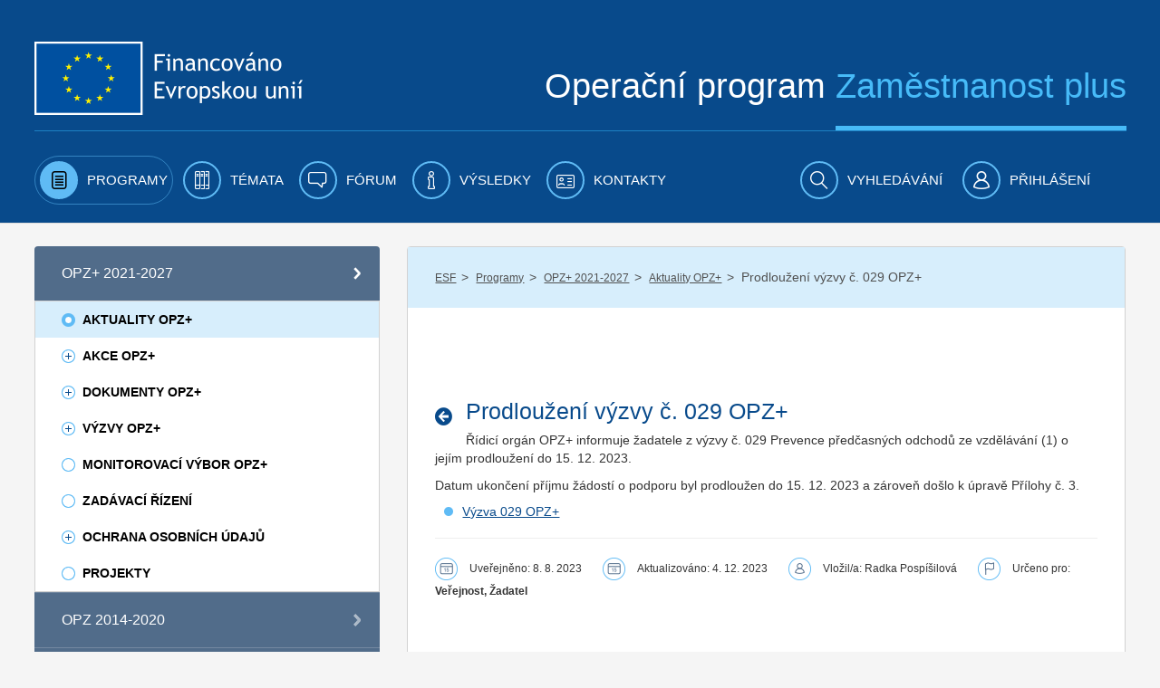

--- FILE ---
content_type: text/css
request_url: https://www.esfcr.cz/esfportal-portlet-application/css/iba-form.css?browserId=other&themeId=esfportal_WAR_esfportaltheme&minifierType=css&languageId=cs_CZ&b=6203&t=1760967345528
body_size: 983
content:
.iba-form{margin-bottom:15px}.iba-form fieldset{margin-bottom:15px;padding:10px}.iba-form fieldset fieldset{padding:10px 0}.iba-form legend{font-weight:bold}.iba-form .form-field{margin:5px 0}.iba-form .field-label,.field-label-error{clear:left;display:block;float:left;width:100px;margin-right:10px;text-align:left}.iba-form label.mandatory span:after{content:" *";color:red}.iba-form .field-value,.field-value-error{min-width:250px}.iba-form input[type=checkbox],.iba-form input[type=radio]{vertical-align:text-top;margin-right:5px}.iba-form .field-values-group{display:block;overflow:hidden}.iba-form .field-values-group>span{float:left}.iba-form .field-values-group>span.iba-form-help{float:none}.iba-form .field-values-group>span,.iba-form .field-values-group>div{margin-right:10px}.iba-form .form-heading{font-weight:bold;margin-bottom:10px}.iba-form .form-buttons{margin-top:10px}.iba-form .portlet-msg-error{background:transparent;border:0;color:#ff4030;display:block;margin:1px 0 12px 110px;padding:0}.iba-form .field-value-error{background:#fff5f2}.iba-form .help-icon{margin-left:1px;vertical-align:top}

--- FILE ---
content_type: text/javascript
request_url: https://www.esfcr.cz/esfportal-portlet-application/js/components/select2/i18n/cs.js?browserId=other&minifierType=js&languageId=cs_CZ&b=6203&t=1760967345528
body_size: 1139
content:
/*! Select2 4.0.3 | https://github.com/select2/select2/blob/master/LICENSE.md */
(function(){if(jQuery&&jQuery.fn&&jQuery.fn.select2&&jQuery.fn.select2.amd){var a=jQuery.fn.select2.amd}return a.define("select2/i18n/cs",[],function(){function b(d,c){switch(d){case 2:return c?"dva":"dvě";case 3:return"tři";case 4:return"čtyři"}return""}return{errorLoading:function(){return"Výsledky nemohly být načteny."},inputTooLong:function(c){var d=c.input.length-c.maximum;return d==1?"Prosím zadejte o jeden znak méně":d<=4?"Prosím zadejte o "+b(d,!0)+" znaky méně":"Prosím zadejte o "+d+" znaků méně"},inputTooShort:function(c){var d=c.minimum-c.input.length;return d==1?"Prosím zadejte ještě jeden znak":d<=4?"Prosím zadejte ještě další "+b(d,!0)+" znaky":"Prosím zadejte ještě dalších "+d+" znaků"},loadingMore:function(){return"Načítají se další výsledky…"},maximumSelected:function(c){var d=c.maximum;return d==1?"Můžete zvolit jen jednu položku":d<=4?"Můžete zvolit maximálně "+b(d,!1)+" položky":"Můžete zvolit maximálně "+d+" položek"},noResults:function(){return"Nenalezeny žádné položky"},searching:function(){return"Vyhledávání…"}}}),{define:a.define,require:a.require}})();

--- FILE ---
content_type: application/javascript
request_url: https://www.esfcr.cz/esfportal-theme/js/structureMapSelector.js
body_size: 4580
content:
AUI.add('esf-structure-map-selector', function (A) {
    A.namespace('IBA.esf.structure.mapselector');

    var DATA_SEPARATOR = '###';
    var VALUE_ATTR = 'value';
    var DIALOG_TEMPLATE =
        '<div>' +
            '<div class="mapSearchInputWrapper">' +
                '<label for="mapSearchInput">Vyhledat</label>' +
                '<input id="mapSearchInput" name="mapSearchInput" type="text" style="width: 400px;"/>' +
                '<button class="btn icon-search" id="mapSearchButton"/>' +
            '</div>' +
            '<div id="leafletMap" style="width: 800px; height: 600px;"></div>'+
        '</div>';
    var DIALOG_TEMPLATE_READONLY =
        '<div>' +
            '<div id="leafletMap" style="width: 800px; height: 600px;"></div>'+
        '</div>';
    var REGION_DISPLAY_NAME = "kraj";
    var NOT_PROCESSED_REGIONS = ["Hlavní město Praha", "Vysočina"];

    A.IBA.esf.structure.mapselector = A.Base.create('esf-structure-map-selector', A.Base, [
        A.WidgetCssClass
    ], {
            initializer: function () {
                this._initDefaults();
                if (!this.getOptions().readOnly) {
                    this._getSelectButton().on("click", this._initPopup.bind(this));
                    this._getClearButton().on("click", this.clear.bind(this));
                } else {
                    this._getSelectButton().hide();
                    this._getClearButton().hide();
                }
            },

            clear: function() {
                this._getStateDataField().set(VALUE_ATTR, "");
                this._getPostalDataField().set(VALUE_ATTR, "");
                this._getRegionDataField().set(VALUE_ATTR, "");
                this._getCountyDataField().set(VALUE_ATTR, "");
                this._getCityDataField().set(VALUE_ATTR, "");
                this._getDistrictDataField().set(VALUE_ATTR, "");
                this._getStreetDataField().set(VALUE_ATTR, "");
                this._getHouseDataField().set(VALUE_ATTR, "");
                this._getHiddenDataField().set(VALUE_ATTR, "");
            },

            setValue: function(state, postal, region, county, city, district, street, house, lat, lon) {
                this._getStateDataField().set(VALUE_ATTR, state);
                this._getPostalDataField().set(VALUE_ATTR, postal);
                this._getRegionDataField().set(VALUE_ATTR, region);
                this._getCountyDataField().set(VALUE_ATTR, county);
                this._getCityDataField().set(VALUE_ATTR, city);
                this._getDistrictDataField().set(VALUE_ATTR, district);
                this._getStreetDataField().set(VALUE_ATTR, street);
                this._getHouseDataField().set(VALUE_ATTR, house);
                this._getHiddenDataField().set(VALUE_ATTR,
                    state + DATA_SEPARATOR +
                    postal + DATA_SEPARATOR +
                    region + DATA_SEPARATOR +
                    county + DATA_SEPARATOR +
                    city + DATA_SEPARATOR +
                    district + DATA_SEPARATOR +
                    street + DATA_SEPARATOR +
                    house + DATA_SEPARATOR +
                    lat + DATA_SEPARATOR +
                    lon
                );
            },

            getValue: function() {
                var hiddenValue = this._getHiddenDataField().get(VALUE_ATTR);
                if (typeof hiddenValue !== "undefined") {
                    var aValues = hiddenValue.split(DATA_SEPARATOR);
                    if (aValues.length >= 10) {
                        return {
                            state: aValues[0],
                            postal: aValues[1],
                            region: aValues[2],
                            county: aValues[3],
                            city: aValues[4],
                            district: aValues[5],
                            street: aValues[6],
                            house: aValues[7],
                            lat: aValues[8],
                            lon: aValues[9]
                        };
                    }
                }
                return {};
            },

            _initDefaults: function() {
                if (typeof this.getOptions().initLat == "undefined" || this.getOptions().initLat == null) {
                    this.getOptions().initLat = 49.7825;
                }
                if (typeof this.getOptions().initLon == "undefined" || this.getOptions().initLon == null) {
                    this.getOptions().initLon = 15.2776;
                }
                if (typeof this.getOptions().initZoom == "undefined" || this.getOptions().initZoom == null) {
                    this.getOptions().initZoom = 7;
                }
                if (typeof this.getOptions().tileUrl == "undefined" || this.getOptions().tileUrl == null) {
                    this.getOptions().tileUrl = "https://{s}.tile.openstreetmap.org/{z}/{x}/{y}.png";
                }
                if (typeof this.getOptions().querySearchApiUrl == "undefined" || this.getOptions().querySearchApiUrl == null) {
                    this.getOptions().querySearchApiUrl = "https://nominatim.openstreetmap.org/search?format=json&accept-language=cz&addressdetails=1&countrycodes=cz&q=";
                }
                if (typeof this.getOptions().queryApiKey == "undefined" || this.getOptions().queryApiKey == null) {
                    this.getOptions().queryApiKey = "mapzen-fJaYL36";
                }
                if (typeof this.getOptions().reverseSearchApiUrl == "undefined" || this.getOptions().reverseSearchApiUrl == null) {
                    this.getOptions().reverseSearchApiUrl = "https://nominatim.openstreetmap.org/reverse?format=json&accept-language=cz&lat={lat}&lon={lon}";
                }
                if (typeof this.getOptions().fulltextSearchApiUrl == "undefined" || this.getOptions().fulltextSearchApiUrl == null) {
                    this.getOptions().fulltextSearchApiUrl = "https://nominatim.openstreetmap.org/search?format=json&accept-language=cz&addressdetails=1&countrycodes=cz&q={query}";
                }
                var currentVal = this.getValue();
                if (!A.Object.isEmpty(currentVal)) {
                    this.setValue(currentVal.state, currentVal.postal, currentVal.region, currentVal.county, currentVal.city, currentVal.district,
                        currentVal.street, currentVal.house, currentVal.lat, currentVal.lon);
                }
            },

            _initPopup: function(e){
                var instance = this;
                e.preventDefault();
                Liferay.Util._openWindowProvider(
                    {
                        id: 'mapSelectorPopup',
                        title: '',
                        dialog: {
                            destroyOnHide: true,
                            width: 845,
                            height: 715,
                            bodyContent: (instance.getOptions().readOnly ? DIALOG_TEMPLATE_READONLY : DIALOG_TEMPLATE)
                        }
                    },
                    function(dialogWindow) {
                        var mapObj = L.map("leafletMap").setView([instance.getOptions().initLat, instance.getOptions().initLon], instance.getOptions().initZoom);
                        instance.map = mapObj;
                        L.tileLayer(instance.getOptions().tileUrl, {}).addTo(mapObj);
                        if (!instance.getOptions().readOnly) {
                            mapObj.on("click",
                                function (e) {
                                    A.io.request(
                                        instance.getOptions().reverseSearchApiUrl.replace('{lon}', e.latlng.lng).replace('{lat}', e.latlng.lat),
                                        {
                                            xdr: {
                                                use: 'native',
                                                dataType: 'json'
                                            },
                                            method: 'GET',
                                            on: {
                                                success: function () {
                                                    var data = A.JSON.parse(this.get('responseData'));
                                                    instance._processReverseSearch.bind(instance)(data);
                                                }
                                            }
                                        }
                                    );
                                }
                            );
                        }
                        instance.currentMarkersLayer = L.layerGroup([]).addTo(instance.map);
                        var currentVal = instance.getValue();
                        if (!A.Object.isEmpty(currentVal)) {
                            mapObj.setView(L.latLng(currentVal.lat, currentVal.lon), 16);
                            var marker = instance._createMarker.bind(instance)(currentVal);
                            instance.currentMarkersLayer.addLayer(marker);
                        }

                        if (!instance.getOptions().readOnly) {
                            instance.ds = instance._createDataSource();
                            instance.autocomplete = instance._createAutocomplete();
                            instance.autocomplete.on('select', instance._autocompleteSelect.bind(instance));
                            instance.autocomplete.render();
                            instance._getAutocompleteField().on('key', instance._autocompleteSearch.bind(instance), 'enter');
                            A.one("#mapSearchButton").on('click', instance._autocompleteSearch.bind(instance));
                        }
                    }
                );
            },

            _parseRegion: function (displayName, defaultValue) {
                var region = defaultValue ? defaultValue : "";
                var displayNameParts = displayName.split(',');
                A.Array.each(displayNameParts, function (value, index) {
                    if (value.toLowerCase().indexOf("kraj") >= 0 || value.indexOf("Hlavní město Praha") == 1) {
                        region = A.Lang.trim(value);
                        return false;
                    }
                });
                return region;
            },

            _processReverseSearch: function(data) {
                var instance = this;
                if (data.address) {
                    instance.setValue(
                      data.address.country && data.address.country == "Česko" ? "Česká republika" : data.address.country ? data.address.country : "",
                      data.address.postcode ? data.address.postcode : "",
                      instance._parseRegion(data.display_name, data.address.state),
                      data.address.county ? data.address.county : "",
                        data.address.city ? data.address.city :
                            data.address.town ? data.address.town :
                                data.address.village ? data.address.village :
                                    data.address.hamlet ? data.address.hamlet :
                                        data.address.municipality ? data.address.municipality :
                                            data.address.borough ? data.address.borough :
                                                data.address.locality ? data.address.locality : "",
                      data.address.suburb ? data.address.suburb : "",
                      data.address.road ? data.address.road :
                          data.address.footway ? data.address.footway :
                              data.address.pedestrian ? data.address.pedestrian :
                                  data.address.cycleway ? data.address.cycleway :
                                      data.address.bridleway ? data.address.bridleway : "",
                      data.address.house_number ? data.address.house_number : "",
                      data.lat,
                      data.lon
                    );
                    Liferay.Util.Window.getById('mapSelectorPopup').destroy();
                }
            },

            _createAutocomplete : function(){
                var instance = this;
                return new A.AutoComplete({
                    inputNode: instance._getAutocompleteField(),
                    minQueryLength: 3,
                    queryDelay: 1000,
                    typeAheadDelay: 1100,
                    width: 400,
                    source: instance.ds,
                    requestTemplate: function (query) {
                        return encodeURIComponent(query);
                    },
                    resultListLocator: function (response) {
                        return JSON.parse(response[0].response);
                    },
                    resultFormatter: instance._autocompleteFormatter.bind(instance)
                });
            },

            _createDataSource: function(){
                return new A.DataSource.IO({
                    source: this.getOptions().querySearchApiUrl,
                    ioConfig: {
                        headers: {
                            'Accept' : 'application/json'
                        },
                        xdr: {
                            use: 'native',
                            dataType: 'json'
                        }
                    }
                });
            },

            _autocompleteFormatter: function(query, results) {
                var instance = this;
                return A.Array.map(results, function (result) {
                    return (result.raw.display_name ? result.raw.display_name : "") +
                        "<br/><span style='margin-left:15px;color:gray'>" +
                        (result.raw.address.city ? result.raw.address.city + " " :
                            result.raw.address.town ? result.raw.address.town + " " :
                                result.raw.address.village ? result.raw.address.village + " " :
                                    result.raw.address.hamlet ? result.raw.address.hamlet + " " :
                                        result.raw.address.municipality ? result.raw.address.municipality + " " :
                                            result.raw.address.borough ? result.raw.address.borough + " " :
                                                result.raw.address.locality ? result.raw.address.locality + " " : "") +
                        (result.raw.address.road ? result.raw.address.road + " " :
                            result.raw.address.footway ? result.raw.address.footway + " " :
                                result.raw.address.pedestrian ? result.raw.address.pedestrian + " " :
                                    result.raw.address.cycleway ? result.raw.address.cycleway + " " :
                                        result.raw.address.bridleway ? result.raw.address.bridleway + " " : "") +
                        (result.raw.address.house_number ? result.raw.address.house_number + " " : "") +
                        "</span>" +
                        "<br/><span style='margin-left:15px;color:gray'>" +
                        (instance._parseRegion(result.raw.display_name, result.raw.address.state)) + " " +
                        (result.raw.address.postcode ? result.raw.address.postcode + " " : "") +
                        (result.raw.address.country && result.raw.address.country === "Česko" ? "Česká republika" : result.raw.address.country ? result.raw.address.country : "") +
                        "</span>"
                    ;
                });
            },
        
            _createMarker: function(data) {
                var instance = this;
                var marker = L.marker([data.lat, data.lon]);
                var popupString = "<span>" + (data.city ? data.city + " " : "") + (data.street ? data.street + " " : "") + (data.house ? data.house : "") + "</span>" +
                "<br/><span>" + (data.region ? data.region + " " : "") + (data.postal ? data.postal + " " : "") + (data.state ? data.state + " " : "") + "</span>";
                marker.bindPopup(popupString);
                return marker;
            },

            _createSearchResultMarker: function(data) {
                var instance = this;
                var marker = L.marker([data.lat, data.lon]);
                var popupString = "<p>" + data.display_name + "</p>" +
                        "<button class='btn' id='markerButton" + data.osm_id + "'>Vybrat</button>";
                var popup = marker.bindPopup(popupString);
                var clickEvent;
                popup.on('popupopen', function(e) {
                    clickEvent = A.one("#markerButton" + data.osm_id).on('click', function(e) {
                        instance._processReverseSearch.bind(instance)(data);
                    });
                });
                popup.on('popupclose', function(e) {
                    clickEvent.detach();
                });
                return marker;
            },

            _parseAutocompleteRegion: function (rawRegion, czech) {
                var region = rawRegion;
                if(NOT_PROCESSED_REGIONS.indexOf(rawRegion) >= 0) {
                    return rawRegion;
                } else if (czech && A.Lang.trim(rawRegion) != "" && rawRegion.indexOf(REGION_DISPLAY_NAME) == -1) {
                    region += " " + REGION_DISPLAY_NAME;
                }
                return region;
            },

            _parseAutocompleteLocality: function (displayName, region) {
                var locality = "";
                if (region && region.indexOf("Hlavní město Praha") >= 0 && displayName && displayName.trim().match(/^Praha \d+$/) != null) {
                    locality = "Praha";
                }
                return locality;
            },

            _parseAutocompleteNeighbourhood: function (displayName, region) {
                var neighbourhood = "";
                if (region && region.indexOf("Hlavní město Praha") >= 0 && displayName && displayName.trim().match(/^Praha \d+$/) != null) {
                    neighbourhood = displayName;
                }
                return neighbourhood;
            },

            _autocompleteSelect: function(e) {
                var instance = this;
                instance._processReverseSearch(e.result.raw);
            },

            _autocompleteSearch: function(e) {
                var instance = this;
                instance.autocomplete.set('visible', false);
                var searchString = encodeURIComponent(instance._getAutocompleteField().get('value'));
                A.io.request(
                    instance.getOptions().fulltextSearchApiUrl.replace('{query}', searchString),
                    {
                        xdr: {
                            use: 'native',
                            dataType: 'json'
                        },
                        method: 'GET',
                        on: {
                            success: function () {
                                if (instance.currentMarkersLayer) {
                                    instance.currentMarkersLayer.clearLayers();
                                }
                                var latLonArray = [];
                                var data = A.JSON.parse(this.get('responseData'));
                                for (i = 0; i < data.length; i++) {
                                    var marker = instance._createSearchResultMarker.bind(instance)(data[i]);
                                    instance.currentMarkersLayer.addLayer(marker);
                                    latLonArray.push(new L.latLng({lat: data[i].lat, lng: data[i].lon}));
                                }
                                if (latLonArray.length > 0) {
                                    instance.map.fitBounds(new L.latLngBounds(latLonArray));
                                }
                            }
                        }
                    }
                );
            },

            _getHiddenDataField: function(){
                return A.one('#' + this.getOptions().hiddenElementId);
            },

            _getStateDataField: function(){
                return A.one('#' + this.getOptions().stateElementId);
            },

            _getPostalDataField: function(){
                return A.one('#' + this.getOptions().postalElementId);
            },

            _getRegionDataField: function(){
                return A.one('#' + this.getOptions().regionElementId);
            },

            _getCountyDataField: function(){
                return A.one('#' + this.getOptions().countyElementId);
            },

            _getCityDataField: function(){
                return A.one('#' + this.getOptions().cityElementId);
            },

            _getDistrictDataField: function(){
                return A.one('#' + this.getOptions().districtElementId);
            },

            _getStreetDataField: function(){
                return A.one('#' + this.getOptions().streetElementId);
            },

            _getHouseDataField: function(){
                return A.one('#' + this.getOptions().houseElementId);
            },

            _getSelectButton: function(){
                return A.one('#' + this.getOptions().selectElementId);
            },

            _getClearButton: function(){
                return A.one('#' + this.getOptions().clearElementId);
            },

            _getAutocompleteField: function(){
                return A.one('#mapSearchInput');
            },

            getOptions: function () {
                var instance = this;
                return instance.get('options');
            }
    },
    {
        ATTRS: {
            options: {
                hiddenElementId: null,
                stateElementId: null,
                postalElementId: null,
                regionElementId: null,
                countyElementId: null,
                cityElementId: null,
                districtElementId: null,
                streetElementId: null,
                houseElementId: null,
                selectElementId: null,
                clearElementId: null,
                initLat: null,
                initLon: null,
                initZoom: null,
                tileUrl: null,
                querySearchApiUrl: null,
                queryApiKey: null,
                reverseSearchApiUrl: null,
                fulltextSearchApiUrl: null,
                readOnly: false
            }
        }
    });
}, '1.0.0', {requires: ['liferay-util-window', 'aui-io-request', 'json', 'autocomplete', 'autocomplete-list', 'autocomplete-filters', 'datasource', 'datasource-get', 'event-key']});

--- FILE ---
content_type: application/javascript
request_url: https://www.esfcr.cz/esfportal-theme/js/structureAutocomplete.js
body_size: 2244
content:
function isInt(value) {
    return !isNaN(value) && (function (x) {
        return (x | 0) === x;
    })(parseFloat(value));
}

AUI.add('esf-structure-autocomplete', function (A) {
    A.namespace('IBA.esf.structure.autocomplete');

    var DATA_SEPARATOR = '###';
    var VALUE_ATTR = 'value';

    A.IBA.esf.structure.autocomplete = A.Base.create('esf-structure-autocomplete', A.Base, [
        A.WidgetCssClass
    ], {
        initializer: function () {
            var instance = this, opts = instance.getOptions(), withHiddenField = true;
            instance.ds = instance._createDataSource();
            instance.autocomplete = instance._createAutocomplete();

            // without hidden field option
            withHiddenField = instance.getOptions().hiddenElementId != null;
            if (withHiddenField = instance.getOptions().hiddenElementId != null) {
                var hiddenValue = instance._getHiddenValue();
                if (hiddenValue) {
                    instance._getAutocompleteField().setAttribute(VALUE_ATTR, hiddenValue.split(DATA_SEPARATOR)[0]);
                }
            }



            instance.autocomplete.on('select', function (e) {
                var value = instance._processValue(e.result.raw);
                if (withHiddenField) {
                    instance._getHiddenDataField().setAttribute(VALUE_ATTR, value);
                }
            });

            instance.autocomplete.after('select', function (e) {
                instance._getAutocompleteField().blur();
                instance._getAutocompleteField().focus();
            });

            instance._getAutocompleteField().on("change", function () {
                var val = instance._getAutocompleteField().get("value");
                if (withHiddenField && val == "") {
                    instance._getHiddenDataField().set("value", "");
                }
            });


            instance.autocomplete.render();
        },

        _createAutocomplete: function () {
            var instance = this;
            return new A.AutoComplete({
                inputNode: instance._getAutocompleteField(),
                resultHighlighter: 'phraseMatch',
                minQueryLength: instance._getUseMinQueryLength ? 0 : 3,
                width: 400,
                source: instance.ds,
                typeAhead: true,
                requestTemplate: function (query) {
                    var map = {};
                    if (typeof instance._getConditionFields() !== "undefined" && instance._getConditionFields() != null && instance._getConditionFields().length > 0) {
                        instance._getConditionFields().split(',').forEach(function (item) {
                            var node = $('#' + item);
                            if (node != null && node.val() != null) {
                                map[item] = node.val();
                            }
                        });
                    }

                    var queryData = {
                        "groupId": themeDisplay.getScopeGroupId(),
                        "companyId": themeDisplay.getCompanyId(),
                        "locale": themeDisplay.getLanguageId(),
                        "assetFormType": instance._getAssetFormType(),
                        "query": query,
                        "onlyInCurrentOpp": typeof instance.getOptions().currentOpp === "undefined" ? false : instance.getOptions().currentOpp,
                        "operationalProgram": instance.getOptions().operationalProgramIdField == null ? null : document.getElementById(instance.getOptions().operationalProgramIdField).value,
                        "conditionFields": JSON.stringify(map)
                    };

                    var limit = instance._getLimit();
                    if (isInt(limit)) {
                        queryData.limit = limit;
                    }

                    var queryString = instance._encodeUrlData(queryData);
                    return '?' + queryString;
                },
                resultTextLocator: 'name',
                resultListLocator: function (response) {
                    return JSON.parse(response[0].response);
                },
                resultFormatter: instance.getOptions().containsUrl
                        ? instance._withUrlFormatter
                        : null
            });
        },

        _encodeUrlData: function (data) {
            return Object.keys(data).map(function (key) {
                return [key, data[key]].map(encodeURIComponent).join("=");
            }).join("&");
        },

        _createDataSource: function () {
            var opts = this.getOptions();
            return new A.DataSource.IO({
                source: opts.restUrl,
                ioConfig: {
                    headers: {
                        'Accept': 'application/json'
                    }
                }
            });
        },

        // use nameToSave in hidden field if useNameToSave is set to true
        _processValue: function (result) {
            return this._getUseNameToSave() ?
                    [result.nameToSave, result.url, result.id].join(DATA_SEPARATOR) :
                    this._getUseOnlyNameToSave() ? result.nameToSave : [result.name, result.url, result.id].join(DATA_SEPARATOR);
        },

        _getAutocompleteField: function () {
            return A.one('#' + this.getOptions().elementId)
        },

        _getHiddenDataField: function () {
            return A.one('#' + this.getOptions().hiddenElementId);
        },

        _getHiddenValue: function () {
            return this._getHiddenDataField().getAttribute(VALUE_ATTR);
        },

        _withUrlFormatter: function (query, results) {
            return A.Array.map(results, function (result) {
                return result.display + "<br/><i style='margin-left:15px;color:gray'>" + result.raw.url + "</i>";
            });
        },

        _getAssetFormType: function () {
            return this.getOptions().assetFormType;
        },

        _getConditionFields: function () {
            return this.getOptions().conditionFields;
        },

        _getUseNameToSave: function () {
            return this.getOptions().useNameToSave;
        },

        _getUseOnlyNameToSave: function () {
            return this.getOptions().useOnlyNameToSave;
        },

        _getUseMinQueryLength: function () {
            return this.getOptions().useMinQueryLength;
        },

        _getLimit: function () {
            return this.getOptions().limit;
        },

        getOptions: function () {
            var instance = this;
            return instance.get('options');
        }
    },
            {
                ATTRS: {
                    options: {
                        containsUrl: false,
                        elementId: null,
                        hiddenElementId: null,
                        restUrl: null,
                        assetFormType: null,
                        operationalProgramIdField: null,
                        currentOpp: false,
                        conditionFields: null,
                        useNameToSave: false,
                        useOnlyNameToSave: false,
                        useMinQueryLength: false
                    }

                }
            });
}, '1.0.0', {requires: ['autocomplete', 'autocomplete-list', 'autocomplete-filters', 'autocomplete-highlighters', 'datasource', 'datasource-get', 'datatable-datasource', 'aui-io-request']});

--- FILE ---
content_type: text/javascript
request_url: https://www.esfcr.cz/combo/?browserId=other&minifierType=&languageId=cs_CZ&b=6203&t=1760967437045&/html/js/aui/datatable-table/datatable-table-min.js&/html/js/aui/datatable-base/datatable-base-min.js&/html/js/aui/datatable-datasource/datatable-datasource-min.js&/html/js/aui/querystring-stringify/querystring-stringify-min.js&/html/js/aui/cookie/cookie-min.js&/html/js/aui/aui-io-request/aui-io-request-min.js&/html/js/liferay/session.js&/html/js/liferay/ajax_session.js
body_size: 8257
content:
AUI.add("liferay-ajax-session",function(b){var c=b.Lang;var a=b.Component.create({EXTENDS:b.IORequest,prototype:{initializer:function(){var d=this;if(Liferay.Session){d.after("complete",d._resetSessionInterval,d)}},_resetSessionInterval:function(f,h,g,e){var d=this;if(!e||(e&&(e.sessionExtend||!c.isBoolean(e.sessionExtend)))){Liferay.Session.resetInterval()}}}});b._IORequest=b.IORequest;b.IORequest=a},"",{requires:["aui-io-request","liferay-session"]});YUI.add("datatable-base",function(e,t){e.DataTable.Base=e.Base.create("datatable",e.Widget,[e.DataTable.Core],{delegate:function(){var e=this.get("contentBox");return e.delegate.apply(e,arguments)},destructor:function(){this.view&&this.view.destroy()},getCell:function(){return this.view&&this.view.getCell&&this.view.getCell.apply(this.view,arguments)},getRow:function(){return this.view&&this.view.getRow&&this.view.getRow.apply(this.view,arguments)},_afterDisplayColumnsChange:function(e){this._extractDisplayColumns(e.newVal||[])},bindUI:function(){this._eventHandles.relayCoreChanges=this.after(["columnsChange","dataChange","summaryChange","captionChange","widthChange"],e.bind("_relayCoreAttrChange",this))},_defRenderViewFn:function(e){e.view.render()},_extractDisplayColumns:function(t){function r(t){var i,s,o;for(i=0,s=t.length;i<s;++i)o=t[i],e.Lang.isArray(o.children)?r(o.children):n.push(o)}var n=[];r(t),this._displayColumns=n},initializer:function(){this.publish("renderView",{defaultFn:e.bind("_defRenderViewFn",this)}),this._extractDisplayColumns(this.get("columns")||[]),this.after("columnsChange",e.bind("_afterDisplayColumnsChange",this))},_relayCoreAttrChange:function(e){var t=e.attrName==="data"?"modelList":e.attrName;this.view.set(t,e.newVal)},renderUI:function(){var t=this,n=this.get("view");n&&(this.view=new n(e.merge(this.getAttrs(),{host:this,container:this.get("contentBox"),modelList:this.data},this.get("viewConfig"))),this._eventHandles.legacyFeatureProps||(this._eventHandles.legacyFeatureProps=this.view.after({renderHeader:function(e){t.head=e.view,t._theadNode=e.view.theadNode,t._tableNode=e.view.get("container")},renderFooter:function(e){t.foot=e.view,t._tfootNode=e.view.tfootNode,t._tableNode=e.view.get("container")},renderBody:function(e){t.body=e.view,t._tbodyNode=e.view.tbodyNode,t._tableNode=e.view.get("container")},renderTable:function(){var e=this.get("container");t._tableNode=this.tableNode||e.one("."+this.getClassName("table")+", table"),t._captionNode=this.captionNode||e.one("caption"),t._theadNode||(t._theadNode=e.one("."+this.getClassName("columns")+", thead")),t._tbodyNode||(t._tbodyNode=e.one("."+this.getClassName("data")+", tbody")),t._tfootNode||(t._tfootNode=e.one("."+this.getClassName("footer")+", tfoot"))}})),this.view.addTarget(this))},syncUI:function(){this.view&&this.fire("renderView",{view:this.view})},_validateView:function(t){return t===null||e.Lang.isFunction(t)&&t.prototype.render}},{ATTRS:{view:{value:e.DataTable.TableView,validator:"_validateView"},viewConfig:{}}}),e.DataTable=e.mix(e.Base.create("datatable",e.DataTable.Base,[]),e.DataTable)},"patched-v3.11.0",{requires:["datatable-core","datatable-table","datatable-head","datatable-body","base-build","widget"],skinnable:!0});AUI.add("liferay-session",function(c){var e=c.Lang;var j=[];var k=c.config;var d=k.doc;var h={active:"activated"};var g={};var f={src:g};var b=themeDisplay.getPathMain()+"/portal/";var i=c.Component.create({ATTRS:{autoExtend:{value:false},redirectUrl:{value:""},redirectOnExpire:{value:true},sessionState:{value:"active"},sessionLength:{getter:"_getLengthInMillis",value:0},timestamp:{getter:"_getTimestamp",setter:"_setTimestamp",value:0},warningLength:{getter:"_getLengthInMillis",setter:"_setWarningLength",value:0},warningTime:{getter:"_getWarningTime",value:0}},EXTENDS:c.Base,NAME:"liferaysession",prototype:{initializer:function(m){var l=this;l._cookieOptions={path:"/",secure:c.UA.secure};if(LFR_SESSION_STATE_CUSTOM_DOMAIN&&LFR_SESSION_STATE_CUSTOM_DOMAIN.length!==0&&LFR_SESSION_STATE_CUSTOM_DOMAIN!=="null"){l._cookieOptions.domain=LFR_SESSION_STATE_CUSTOM_DOMAIN}l._registered={};l.set("timestamp");l._initEvents();l._startTimer()},registerInterval:function(n){var l=this;var m;var o=l._registered;if(e.isFunction(n)){m=c.stamp(n);o[m]=n}return m},resetInterval:function(){var l=this;l._stopTimer();l._startTimer()},unregisterInterval:function(m){var l=this;var n=l._registered;if(c.Object.owns(n,m)){delete n[m]}return m},expire:function(){var l=this;l.set("sessionState","expired",f)},extend:function(){var l=this;l.set("sessionState","active",f)},warn:function(){var l=this;l.set("sessionState","warned",f)},_afterSessionStateChange:function(n){var l=this;var m=n.newVal;var o=null;if(("src" in n)&&n.details.length){o=n.details[0]}l.fire(h[m]||m,o)},_defActivatedFn:function(m){var l=this;l._elapsed=0;l.set("timestamp");if(m.src==g){l._getExtendIO().start()}},_defExpiredFn:function(m){var l=this;c.clearInterval(l._intervalId);l.set("timestamp","expired");if(m.src===g){l._getExpireIO().start()}},_getExpireIO:function(){var l=this;var m=l._expireIO;if(!m){m={start:function(){window.location=b+"logout"}};l._expireIO=m}return m},_getExtendIO:function(){var l=this;var m=l._extendIO;if(!m){m=c.io.request(b+"extend_session",{autoLoad:false});l._extendIO=m}return m},_getLengthInMillis:function(m){var l=this;return m*60000},_getTimestamp:function(m){var l=this;return c.Cookie.get(l._cookieKey,l._cookieOptions)||0},_getWarningTime:function(){var l=this;return l.get("sessionLength")-l.get("warningLength")},_initEvents:function(){var l=this;l.on("sessionStateChange",l._onSessionStateChange);l.after("sessionStateChange",l._afterSessionStateChange);l.publish("activated",{defaultFn:c.bind("_defActivatedFn",l)});l.publish("expired",{defaultFn:c.bind("_defExpiredFn",l)});l.publish("warned")},_onSessionStateChange:function(n){var l=this;var m=n.newVal;var o=n.prevVal;if(o=="expired"&&o!=m){n.preventDefault()}else{if(o=="active"&&o==m){l._afterSessionStateChange(n)}}},_setTimestamp:function(m){var l=this;m=String(m||e.now());return c.Cookie.set(l._cookieKey,m,l._cookieOptions)},_setWarningLength:function(m){var l=this;return Math.min(l.get("sessionLength"),m)},_startTimer:function(){var l=this;var m=l.get("warningTime");var o=l.get("sessionLength");l._elapsed=0;var p=l._registered;var n=1000;l._intervalId=c.setInterval(function(){var y=(l._elapsed+=1000);var v=false;var A=(y==o);var x=(y==m);var t=(y>=o);var w=(y>=m);var u=l.get("timestamp");var r=l.get("sessionState");var z=Math.floor((e.now()-u)/1000)*1000;var q=true;if(w){if(x||A){if(u=="expired"){A=true;t=true}else{if(l.get("autoExtend")){t=false;w=false;A=false;x=false;v=true}else{if(z<m){l._elapsed=z;q=false;w=false}}}}else{if(z<m&&r==="warned"){l._elapsed=z;t=false;w=false;A=false;x=false;v=true}}if(q){if(A){l.expire()}else{if(x){l.warn()}else{if(v){l.extend()}}}}}for(var s in p){p[s](y,n,w,t,x,A)}},n)},_stopTimer:function(){var l=this;c.clearInterval(l._intervalId)},_cookieKey:"LFR_SESSION_STATE_"+themeDisplay.getUserId()}});i.SRC=g;var a=c.Component.create({ATTRS:{pageTitle:{value:d.title}},EXTENDS:c.Plugin.Base,NAME:"liferaysessiondisplay",NS:"display",prototype:{initializer:function(m){var l=this;var n=l.get("host");if(Liferay.Util.getTop()==k.win){l._host=n;l._toggleText={hide:'\u0053\u006b\u0072\u00fd\u0074',show:'\u005a\u006f\u0062\u0072\u0061\u007a\u0069\u0074'};l._expiredText='\u0055\u0070\u006f\u007a\u006f\u0072\u006e\u011b\u006e\u00ed\u003a\u0020\u0044\u006c\u006f\u0075\u0068\u006f\u0020\u006e\u0065\u0076\u0079\u006b\u0061\u007a\u0075\u006a\u0065\u0074\u0065\u0020\u017e\u00e1\u0064\u006e\u006f\u0075\u0020\u0061\u006b\u0074\u0069\u0076\u0069\u0074\u0075\u002c\u0020\u0070\u0072\u006f\u0074\u006f\u0020\u0064\u006f\u0161\u006c\u006f\u0020\u006b\u0020\u006f\u0064\u0068\u006c\u00e1\u0161\u0065\u006e\u00ed\u002e\u0020\u0050\u0072\u006f\u0073\u00ed\u006d\u002c\u0020\u0075\u006c\u006f\u017e\u0074\u0065\u0020\u0073\u0069\u0020\u006e\u0065\u007a\u00e1\u0076\u0069\u0073\u006c\u0065\u0020\u0076\u0161\u0065\u0063\u0068\u006e\u0061\u0020\u0064\u0061\u0074\u0061\u002c\u0020\u006b\u0074\u0065\u0072\u00e1\u0020\u0062\u0079\u006c\u0061\u0020\u007a\u0061\u0064\u00e1\u006e\u0061\u0020\u0061\u0020\u006f\u0020\u006b\u0074\u0065\u0072\u00e1\u0020\u006e\u0065\u0063\u0068\u0063\u0065\u0074\u0065\u0020\u0070\u0159\u0069\u006a\u00ed\u0074\u0020\u0070\u0159\u0069\u0020\u006f\u0062\u006e\u006f\u0076\u0065\u006e\u00ed\u0020\u0073\u0074\u0072\u00e1\u006e\u006b\u0079\u002e';l._extendText='\u0050\u0072\u006f\u0064\u006c\u006f\u0075\u017e\u0069\u0074';l._warningText='\u0055\u0070\u006f\u007a\u006f\u0072\u006e\u011b\u006e\u00ed\u003a\u0020\u0044\u006c\u006f\u0075\u0068\u006f\u0020\u006e\u0065\u0076\u0079\u006b\u0061\u007a\u0075\u006a\u0065\u0074\u0065\u0020\u017e\u00e1\u0064\u006e\u006f\u0075\u0020\u0061\u006b\u0074\u0069\u0076\u0069\u0074\u0075\u002c\u0020\u0070\u0072\u006f\u0074\u006f\u0020\u0064\u006f\u006a\u0064\u0065\u0020\u007a\u0061\u0020\u007b\u0030\u007d\u0020\u006b\u0020\u006f\u0064\u0068\u006c\u00e1\u0161\u0065\u006e\u00ed\u002e\u0020\u0054\u006c\u0061\u010d\u00ed\u0074\u006b\u0065\u006d\u0020\u003c\u0065\u006d\u003e\u0050\u0072\u006f\u0064\u006c\u006f\u0075\u017e\u0069\u0074\u003c\u002f\u0065\u006d\u003e\u0020\u006f\u0064\u006c\u006f\u017e\u00ed\u0074\u0065\u0020\u006f\u0064\u0068\u006c\u00e1\u0161\u0065\u006e\u00ed\u0020\u006f\u0020\u007b\u0031\u007d\u0020\u006d\u0069\u006e\u0075\u0074\u002e';l._warningText=e.sub(l._warningText,['<span class="countdown-timer">{0}</span>',n.get("sessionLength")/60000])+" ";n.on("sessionStateChange",l._onHostSessionStateChange,l);l.afterHostMethod("_defActivatedFn",l._afterDefActivatedFn);l.afterHostMethod("_defExpiredFn",l._afterDefExpiredFn)}else{n.unplug(l)}},_afterDefActivatedFn:function(m){var l=this;l._uiSetActivated()},_afterDefExpiredFn:function(m){var l=this;l._host.unregisterInterval(l._intervalId);l._uiSetExpired()},_beforeHostWarned:function(r){var l=this;var q=l._host;var p=q.get("warningLength");var o=p;var n=l._getBanner();var m=n.one(".countdown-timer");l._uiSetRemainingTime(o,m);n.show();l._intervalId=q.registerInterval(function(t,v,x,s,w,u){if(!x){l._uiSetActivated()}else{if(!s){if(w){if(o<=0){o=p}n.show()}l._uiSetRemainingTime(o,m)}}o-=v})},_getBanner:function(){var l=this;var m=l._banner;if(!m){m=new Liferay.Notice({closeText:l._extendText,content:l._warningText,noticeClass:"popup-alert-notice",onClose:function(){l._host.extend()},toggleText:false});l._banner=m}return m},_onHostSessionStateChange:function(m){var l=this;if(m.newVal=="warned"){l._beforeHostWarned(m)}else{if(m.oldVal==="warned"&&m.newVal==="active"){l._uiResetWarned()}}},_uiResetWarned:function(){var l=this;d.title=l.reset("pageTitle").get("pageTitle");var m=l._getBanner();if(m){m.close()}},_uiSetActivated:function(){var l=this;d.title=l.reset("pageTitle").get("pageTitle");l._host.unregisterInterval(l._intervalId);var m=l._getBanner();if(m){m.hide()}},_uiSetExpired:function(){var l=this;var m=l._getBanner();m.html(l._expiredText);m.replaceClass("popup-alert-notice","popup-alert-warning");m.addClass("alert-error");m.show();d.title=l.get("pageTitle")},_uiSetRemainingTime:function(o,n){var l=this;var m=l._getBanner();n=n||m.one(".countdown-timer");n.text(l._formatTime(o));d.title=m.text()},_formatNumber:function(n){var l=this;var m=Math.floor;var o=e.String.padNumber;return e.String.padNumber(Math.floor(n),2)},_formatTime:function(m){var l=this;m=Number(m);if(e.isNumber(m)&&m>0){m/=1000;j[0]=l._formatNumber(m/60);m%=60;j[1]=l._formatNumber(m);m=j.join(":")}else{m=0}return m}}});Liferay.SessionBase=i;Liferay.SessionDisplay=a},"",{requires:["aui-io-request","aui-timer","cookie","liferay-notice"]});YUI.add("datatable-datasource",function(e,t){function n(){n.superclass.constructor.apply(this,arguments)}e.mix(n,{NS:"datasource",NAME:"dataTableDataSource",ATTRS:{datasource:{setter:"_setDataSource"},initialRequest:{setter:"_setInitialRequest"}}}),e.extend(n,e.Plugin.Base,{_setDataSource:function(t){return t||new e.DataSource.Local(t)},_setInitialRequest:function(){},initializer:function(t){e.Lang.isUndefined(t.initialRequest)||this.load({request:t.initialRequest})},load:function(t){t=t||{},t.request=t.request||this.get("initialRequest"),t.callback=t.callback||{success:e.bind(this.onDataReturnInitializeTable,this),failure:e.bind(this.onDataReturnInitializeTable,this),argument:this.get("host").get("state")};var n=t.datasource||this.get("datasource");n&&n.sendRequest(t)},onDataReturnInitializeTable:function(e){var t=e.response&&e.response.results||[];this.get("host").set("data",t)}}),e.namespace("Plugin").DataTableDataSource=n},"patched-v3.11.0",{requires:["datatable-base","plugin","datasource-local"]});YUI.add("cookie",function(e,t){function h(e){throw new TypeError(e)}function p(e){(!s(e)||e==="")&&h("Cookie name must be a non-empty string.")}function d(e){(!s(e)||e==="")&&h("Subcookie name must be a non-empty string.")}var n=e.Lang,r=e.Object,i=null,s=n.isString,o=n.isObject,u=n.isUndefined,a=n.isFunction,f=encodeURIComponent,l=decodeURIComponent,c=e.config.doc;e.Cookie={_createCookieString:function(e,t,n,r){r=r||{};var i=f(e)+"="+(n?f(t):t),u=r.expires,a=r.path,l=r.domain;return o(r)&&(u instanceof Date&&(i+="; expires="+u.toUTCString()),s(a)&&a!==""&&(i+="; path="+a),s(l)&&l!==""&&(i+="; domain="+l),r.secure===!0&&(i+="; secure")),i},_createCookieHashString:function(e){o(e)||h("Cookie._createCookieHashString(): Argument must be an object.");var t=[];return r.each(e,function(e,n){!a(e)&&!u(e)&&t.push(f(n)+"="+f(String(e)))}),t.join("&")},_parseCookieHash:function(e){var t=e.split("&"),n=i,r={};if(e.length)for(var s=0,o=t.length;s<o;s++)n=t[s].split("="),r[l(n[0])]=l(n[1]);return r},_parseCookieString:function(e,t,n){var r={};if(s(e)&&e.length>0){var o=t===!1?function(e){return e}:l,a=e.split(/;\s/g),f=i,c=i,h=i;for(var p=0,d=a.length;p<d;p++){h=a[p].match(/([^=]+)=/i);if(h instanceof Array)try{f=l(h[1]),c=o(a[p].substring(h[1].length+1))}catch(v){}else f=l(a[p]),c="";!u(n)&&n.reverseCookieLoading?u(r[f])&&(r[f]=c):r[f]=c}}return r},_setDoc:function(e){c=e},exists:function(e){p(e);var t=this._parseCookieString(c.cookie,!0);return t.hasOwnProperty(e)},get:function(e,t){p(e);var n,r,s;return a(t)?(s=t,t={}):o(t)?s=t.converter:t={},n=this._parseCookieString(c.cookie,!t.raw,t),r=n[e],u(r)?i:a(s)?s(r):r},getSub:function(e,t,n,r){var s=this.getSubs(e,r);return s!==i?(d(t),u(s[t])?i:a(n)?n(s[t]):s[t]):i},getSubs:function(e,t){p(e);var n=this._parseCookieString(c.cookie,!1,t);return s(n[e])?this._parseCookieHash(n[e]):i},remove:function(t,n){return p(t),n=e.merge(n||{},{expires:new Date(0)}),this.set(t,"",n)},removeSub:function(e,t,n){p(e),d(t),n=n||{};var r=this.getSubs(e);if(o(r)&&r.hasOwnProperty(t)){delete r[t];if(!n.removeIfEmpty)return this.setSubs(e,r,n);for(var i in r)if(r.hasOwnProperty(i)&&!a(r[i])&&!u(r[i]))return this.setSubs(e,r,n);return this.remove(e,n)}return""},set:function(e,t,n){p(e),u(t)&&h("Cookie.set(): Value cannot be undefined."),n=n||{};var r=this._createCookieString(e,t,!n.raw,n);return c.cookie=r,r},setSub:function(e,t,n,r){p(e),d(t),u(n)&&h("Cookie.setSub(): Subcookie value cannot be undefined.");var i=this.getSubs(e);return o(i)||(i={}),i[t]=n,this.setSubs(e,i,r)},setSubs:function(e,t,n){p(e),o(t)||h("Cookie.setSubs(): Cookie value must be an object.");var r=this._createCookieString(e,this._createCookieHashString(t),!1,n);return c.cookie=r,r}}},"patched-v3.11.0",{requires:["yui-base"]});YUI.add("aui-io-request",function(e,t){var n=e.Lang,r=n.isBoolean,i=n.isFunction,s=n.isString,o=e.namespace("config.io"),u=function(e){return function(){return o[e]}},a="active",f="arguments",l="autoLoad",c="cache",h="cfg",p="complete",d="content-type",v="context",m="data",g="dataType",y="",b="end",w="failure",E="form",S="get",x="headers",T="IORequest",N="json",C="method",k="responseData",L="start",A="success",O="sync",M="timeout",_="transaction",D="uri",P="xdr",H="xml",B="Parser error: IO dataType is not correctly parsing",j={all:"*/*",html:"text/html",json:"application/json, text/javascript",text:"text/plain",xml:"application/xml, text/xml"},F=e.Component.create({NAME:T,ATTRS:{autoLoad:{value:!0,validator:r},cache:{value:!0,validator:r},dataType:{setter:function(e){return(e||y).toLowerCase()},value:null,validator:s},responseData:{setter:function(e){return this._setResponseData(e)},value:null},uri:{setter:function(e){return this._parseURL(e)},value:null,validator:s},active:{value:!1,validator:r},cfg:{getter:function(){var t=this;return{arguments:t.get(f),context:t.get(v),data:t.getFormattedData(),form:t.get(E),headers:t.get(x),method:t.get(C),on:{complete:e.bind(t.fire,t,p),end:e.bind(t._end,t),failure:e.bind(t.fire,t,w),start:e.bind(t.fire,t,L),success:e.bind(t._success,t)},sync:t.get(O),timeout:t.get(M),xdr:t.get(P)}},readOnly:!0},transaction:{value:null},arguments:{valueFn:u(f)},context:{valueFn:u(v)},data:{valueFn:u(m)},form:{valueFn:u(E)},headers:{getter:function(t){var n=[],r=this,i=r.get(g);return i&&n.push(j[i]),n.push(j.all),e.merge(t,{Accept:n.join(", ")})},valueFn:u(x)},method:{valueFn:u(C)},selector:{value:null},sync:{valueFn:u(O)},timeout:{valueFn:u(M)},xdr:{valueFn:u(P)}},EXTENDS:e.Plugin.Base,prototype:{init:function(e){var t=this;F.superclass.init.apply(this,arguments),t._autoStart()},destructor:function(){var e=this;e.stop(),e.set(_,null)},getFormattedData:function(){var e=this,t=e.get(m),n=o.dataFormatter;return i(n)&&(t=n.call(e,t)),t},start:function(){var t=this;t.destructor(),t.set(a,!0);var n=t._yuiIOObj;n||(n=new e.IO,t._yuiIOObj=n);var r=n.send(t.get(D),t.get(h));t.set(_,r)},stop:function(){var e=this,t=e.get(_);t&&t.abort()},_autoStart:function(){var e=this;e.get(l)&&e.start()},_parseURL:function(e){var t=this,n=t.get(c),r=t.get(C);if(n===!1&&r==S){var s=+(new Date),u=e.replace(/(\?|&)_=.*?(&|$)/,"$1_="+s+"$2");e=u+(u==e?(e.match(/\?/)?"&":"?")+"_="+s:"")}var a=o.uriFormatter;return i(a)&&(e=a.apply(t,[e])),e},_end:function(e,t){var n=this;n.set(a,!1),n.set(_,null),n.fire(b,e,t)},_success:function(e,t,n){var r=this;r.set(k,t),r.fire(A,e,t,n)},_setResponseData:function(t){var n=null,r=this;if(t){var i=r.get(g),s=t.getResponseHeader(d)||"";if(i==H||!i&&s.indexOf(H)>=0){n=t.responseXML;if(n.documentElement.tagName=="parsererror")throw B}else n=t.responseText;n===y&&(n=null);if(i==N)try{n=e.JSON.parse(n)}catch(o){}else{var u=r.get("selector");if(n&&u){var a;n.documentElement?a=e.one(n):a=e.Node.create(n),n=a.all(u)}}}return n}}});e.IORequest=F,e.io.request=function(t,n){return new e.IORequest(e.merge(n,{uri:t}))}},"2.0.0",{requires:["io-base","json","plugin","querystring-stringify","aui-component"]});YUI.add("querystring-stringify",function(e,t){var n=e.namespace("QueryString"),r=[],i=e.Lang;n.escape=encodeURIComponent,n.stringify=function(e,t,s){var o,u,a,f,l,c,h=t&&t.sep?t.sep:"&",p=t&&t.eq?t.eq:"=",d=t&&t.arrayKey?t.arrayKey:!1;if(i.isNull(e)||i.isUndefined(e)||i.isFunction(e))return s?n.escape(s)+p:"";if(i.isBoolean(e)||Object.prototype.toString.call(e)==="[object Boolean]")e=+e;if(i.isNumber(e)||i.isString(e))return n.escape(s)+p+n.escape(e);if(i.isArray(e)){c=[],s=d?s+"[]":s,f=e.length;for(a=0;a<f;a++)c.push(n.stringify(e[a],t,s));return c.join(h)}for(a=r.length-1;a>=0;--a)if(r[a]===e)throw new Error("QueryString.stringify. Cyclical reference");r.push(e),c=[],o=s?s+"[":"",u=s?"]":"";for(a in e)e.hasOwnProperty(a)&&(l=o+a+u,c.push(n.stringify(e[a],t,l)));return r.pop(),c=c.join(h),!c&&s?s+"=":c}},"patched-v3.11.0",{requires:["yui-base"]});YUI.add("datatable-table",function(e,t){var n=e.Array,r=e.Lang,i=r.sub,s=r.isArray,o=r.isFunction;e.namespace("DataTable").TableView=e.Base.create("table",e.View,[],{CAPTION_TEMPLATE:'<caption class="{className}"/>',TABLE_TEMPLATE:'<table cellspacing="0" class="{className}"/>',getCell:function(){return this.body&&this.body.getCell&&this.body.getCell.apply(this.body,arguments)},getClassName:function(){var t=this.host,r=t&&t.constructor.NAME||this.constructor.NAME;return t&&t.getClassName?t.getClassName.apply(t,arguments):e.ClassNameManager.getClassName.apply(e.ClassNameManager,[r].concat(n(arguments,0,!0)))},getRecord:function(){return this.body&&this.body.getRecord&&this.body.getRecord.apply(this.body,arguments)},getRow:function(){return this.body&&this.body.getRow&&this.body.getRow.apply(this.body,arguments)},_afterSummaryChange:function(e){this._uiSetSummary(e.newVal)},_afterCaptionChange:function(e){this._uiSetCaption(e.newVal)},_afterWidthChange:function(e){this._uiSetWidth(e.newVal)},_bindUI:function(){var t;this._eventHandles||(t=e.bind("_relayAttrChange",this),this._eventHandles=this.after({columnsChange:t,modelListChange:t,summaryChange:e.bind("_afterSummaryChange",this),captionChange:e.bind("_afterCaptionChange",this),widthChange:e.bind("_afterWidthChange",this)}))},_createTable:function(){return e.Node.create(i(this.TABLE_TEMPLATE,{className:this.getClassName("table")})).empty()},_defRenderBodyFn:function(e){e.view.render()},_defRenderFooterFn:function(e){e.view.render()},_defRenderHeaderFn:function(e){e.view.render()},_defRenderTableFn:function(t){var n=this.get("container"),r=this.getAttrs();this.tableNode||(this.tableNode=this._createTable()),r.host=this.get("host")||this,r.table=this,r.container=this.tableNode,this._uiSetCaption(this.get("caption")),this._uiSetSummary(this.get("summary")),this._uiSetWidth(this.get("width"));if(this.head||t.headerView)this.head||(this.head=new t.headerView(e.merge(r,t.headerConfig))),this.fire("renderHeader",{view:this.head});if(this.foot||t.footerView)this.foot||(this.foot=new t.footerView(e.merge(r,t.footerConfig))),this.fire("renderFooter",{view:this.foot});r.columns=this.displayColumns;if(this.body||t.bodyView)this.body||(this.body=new t.bodyView(e.merge(r,t.bodyConfig))),this.fire("renderBody",{view:this.body});n.contains(this.tableNode)||n.append(this.tableNode),this._bindUI()},destructor:function(){this.head&&this.head.destroy&&this.head.destroy(),delete this.head,this.foot&&this.foot.destroy&&this.foot.destroy(),delete this.foot,this.body&&this.body.destroy&&this.body.destroy(),delete this.body,this._eventHandles&&(this._eventHandles.detach(),delete this._eventHandles),this.tableNode&&this.tableNode.remove().destroy(!0)},_extractDisplayColumns:function(){function n(e){var r,i,o;for(r=0,i=e.length;r<i;++r)o=e[r],s(o.children)?n(o.children):t.push(o)}var e=this.get("columns"),t=[];e&&n(e),this.displayColumns=t},_initEvents:function(){this.publish({renderTable:{defaultFn:e.bind("_defRenderTableFn",this)},renderHeader:{defaultFn:e.bind("_defRenderHeaderFn",this)},renderBody:{defaultFn:e.bind("_defRenderBodyFn",this)},renderFooter:{defaultFn:e.bind("_defRenderFooterFn",this)}})},initializer:function(e){this.host=e.host,this._initEvents(),this._extractDisplayColumns(),this.after("columnsChange",this._extractDisplayColumns,this)},_relayAttrChange:function(e){var t=e.attrName,n=e.newVal;this.head&&this.head.set(t,n),this.foot&&this.foot.set(t,n),this.body&&(t==="columns"&&(n=this.displayColumns),this.body.set(t,n))},render:function(){return this.get("container")&&this.fire("renderTable",{headerView:this.get("headerView"),headerConfig:this.get("headerConfig"),bodyView:this.get("bodyView"),bodyConfig:this.get("bodyConfig"),footerView:this.get("footerView"),footerConfig:this.get("footerConfig")}),this},_uiSetCaption:function(t){var n=this.tableNode,r=this.captionNode;t?(r||(this.captionNode=r=e.Node.create(i(this.CAPTION_TEMPLATE,{className:this.getClassName("caption")})),n.prepend(this.captionNode)),r.setHTML(t)):r&&(r.remove(!0),delete this.captionNode)},_uiSetSummary:function(e){e?this.tableNode.setAttribute("summary",e):this.tableNode.removeAttribute("summary")},_uiSetWidth:function(e){var t=this.tableNode;t.setStyle("width",e?this.get("container").get("offsetWidth")-(parseInt(t.getComputedStyle("borderLeftWidth"),10)||0)-(parseInt(t.getComputedStyle("borderLeftWidth"),10)||0)+"px":""),t.setStyle("width",e)},_validateView:function(e){return o(e)&&e.prototype.render}},{ATTRS:{columns:{validator:s},width:{value:"",validator:r.isString},headerView:{value:e.DataTable.HeaderView,validator:"_validateView"},footerView:{validator:"_validateView"},bodyView:{value:e.DataTable.BodyView,validator:"_validateView"}}})},"patched-v3.11.0",{requires:["datatable-core","datatable-head","datatable-body","view","classnamemanager"]});

--- FILE ---
content_type: text/javascript
request_url: https://www.esfcr.cz/esfportal-portlet-application/js/components/ion.rangeSlider-2.1.7/ion.rangeSlider.min.js?browserId=other&minifierType=js&languageId=cs_CZ&b=6203&t=1760967345528
body_size: 9164
content:
(function(a){"function"===typeof define&&define.amd?define(["jquery"],function(b){return a(b,document,window,navigator)}):"object"===typeof exports?a(require("jquery"),document,window,navigator):a(jQuery,document,window,navigator)})(function(i,j,d,c,g){var b=0,a=function(){var h=c.userAgent,f=/msie\s\d+/i;return 0<h.search(f)&&(h=f.exec(h).toString(),h=h.split(" ")[1],9>h)?(i("html").addClass("lt-ie9"),!0):!1}();Function.prototype.bind||(Function.prototype.bind=function(h){var f=this,l=[].slice;if("function"!=typeof f){throw new TypeError}var m=l.call(arguments,1),k=function(){if(this instanceof k){var o=function(){};o.prototype=f.prototype;var o=new o,n=f.apply(o,m.concat(l.call(arguments)));return Object(n)===n?n:o}return f.apply(h,m.concat(l.call(arguments)))};return k});Array.prototype.indexOf||(Array.prototype.indexOf=function(h,f){var l;if(null==this){throw new TypeError('"this" is null or not defined')}var m=Object(this),k=m.length>>>0;if(0===k){return -1}l=+f||0;Infinity===Math.abs(l)&&(l=0);if(l>=k){return -1}for(l=Math.max(0<=l?l:k-Math.abs(l),0);l<k;){if(l in m&&m[l]===h){return l}l++}return -1});var e=function(h,f,l){this.VERSION="2.1.7";this.input=h;this.plugin_count=l;this.old_to=this.old_from=this.update_tm=this.calc_count=this.current_plugin=0;this.raf_id=this.old_min_interval=null;this.is_update=this.is_key=this.no_diapason=this.force_redraw=this.dragging=!1;this.is_start=!0;this.is_click=this.is_resize=this.is_active=this.is_finish=!1;f=f||{};this.$cache={win:i(d),body:i(j.body),input:i(h),cont:null,rs:null,min:null,max:null,from:null,to:null,single:null,bar:null,line:null,s_single:null,s_from:null,s_to:null,shad_single:null,shad_from:null,shad_to:null,edge:null,grid:null,grid_labels:[]};this.coords={x_gap:0,x_pointer:0,w_rs:0,w_rs_old:0,w_handle:0,p_gap:0,p_gap_left:0,p_gap_right:0,p_step:0,p_pointer:0,p_handle:0,p_single_fake:0,p_single_real:0,p_from_fake:0,p_from_real:0,p_to_fake:0,p_to_real:0,p_bar_x:0,p_bar_w:0,grid_gap:0,big_num:0,big:[],big_w:[],big_p:[],big_x:[]};this.labels={w_min:0,w_max:0,w_from:0,w_to:0,w_single:0,p_min:0,p_max:0,p_from_fake:0,p_from_left:0,p_to_fake:0,p_to_left:0,p_single_fake:0,p_single_left:0};var m=this.$cache.input;h=m.prop("value");var k;l={type:"single",min:10,max:100,from:null,to:null,step:1,min_interval:0,max_interval:0,drag_interval:!1,values:[],p_values:[],from_fixed:!1,from_min:null,from_max:null,from_shadow:!1,to_fixed:!1,to_min:null,to_max:null,to_shadow:!1,prettify_enabled:!0,prettify_separator:" ",prettify:null,force_edges:!1,keyboard:!1,keyboard_step:5,grid:!1,grid_margin:!0,grid_num:4,grid_snap:!1,hide_min_max:!1,hide_from_to:!1,prefix:"",postfix:"",max_postfix:"",decorate_both:!0,values_separator:" \u2014 ",input_values_separator:";",disable:!1,onStart:null,onChange:null,onFinish:null,onUpdate:null};"INPUT"!==m[0].nodeName&&console&&console.warn&&console.warn("Base element should be <input>!",m[0]);m={type:m.data("type"),min:m.data("min"),max:m.data("max"),from:m.data("from"),to:m.data("to"),step:m.data("step"),min_interval:m.data("minInterval"),max_interval:m.data("maxInterval"),drag_interval:m.data("dragInterval"),values:m.data("values"),from_fixed:m.data("fromFixed"),from_min:m.data("fromMin"),from_max:m.data("fromMax"),from_shadow:m.data("fromShadow"),to_fixed:m.data("toFixed"),to_min:m.data("toMin"),to_max:m.data("toMax"),to_shadow:m.data("toShadow"),prettify_enabled:m.data("prettifyEnabled"),prettify_separator:m.data("prettifySeparator"),force_edges:m.data("forceEdges"),keyboard:m.data("keyboard"),keyboard_step:m.data("keyboardStep"),grid:m.data("grid"),grid_margin:m.data("gridMargin"),grid_num:m.data("gridNum"),grid_snap:m.data("gridSnap"),hide_min_max:m.data("hideMinMax"),hide_from_to:m.data("hideFromTo"),prefix:m.data("prefix"),postfix:m.data("postfix"),max_postfix:m.data("maxPostfix"),decorate_both:m.data("decorateBoth"),values_separator:m.data("valuesSeparator"),input_values_separator:m.data("inputValuesSeparator"),disable:m.data("disable")};m.values=m.values&&m.values.split(",");for(k in m){m.hasOwnProperty(k)&&(m[k]!==g&&""!==m[k]||delete m[k])}h!==g&&""!==h&&(h=h.split(m.input_values_separator||f.input_values_separator||";"),h[0]&&h[0]==+h[0]&&(h[0]=+h[0]),h[1]&&h[1]==+h[1]&&(h[1]=+h[1]),f&&f.values&&f.values.length?(l.from=h[0]&&f.values.indexOf(h[0]),l.to=h[1]&&f.values.indexOf(h[1])):(l.from=h[0]&&+h[0],l.to=h[1]&&+h[1]));i.extend(l,f);i.extend(l,m);this.options=l;this.update_check={};this.validate();this.result={input:this.$cache.input,slider:null,min:this.options.min,max:this.options.max,from:this.options.from,from_percent:0,from_value:null,to:this.options.to,to_percent:0,to_value:null};this.init()};e.prototype={init:function(f){this.no_diapason=!1;this.coords.p_step=this.convertToPercent(this.options.step,!0);this.target="base";this.toggleInput();this.append();this.setMinMax();f?(this.force_redraw=!0,this.calc(!0),this.callOnUpdate()):(this.force_redraw=!0,this.calc(!0),this.callOnStart());this.updateScene()},append:function(){this.$cache.input.before('<span class="irs js-irs-'+this.plugin_count+'"></span>');this.$cache.input.prop("readonly",!0);this.$cache.cont=this.$cache.input.prev();this.result.slider=this.$cache.cont;this.$cache.cont.html('<span class="irs"><span class="irs-line" tabindex="-1"><span class="irs-line-left"></span><span class="irs-line-mid"></span><span class="irs-line-right"></span></span><span class="irs-min">0</span><span class="irs-max">1</span><span class="irs-from">0</span><span class="irs-to">0</span><span class="irs-single">0</span></span><span class="irs-grid"></span><span class="irs-bar"></span>');this.$cache.rs=this.$cache.cont.find(".irs");this.$cache.min=this.$cache.cont.find(".irs-min");this.$cache.max=this.$cache.cont.find(".irs-max");this.$cache.from=this.$cache.cont.find(".irs-from");this.$cache.to=this.$cache.cont.find(".irs-to");this.$cache.single=this.$cache.cont.find(".irs-single");this.$cache.bar=this.$cache.cont.find(".irs-bar");this.$cache.line=this.$cache.cont.find(".irs-line");this.$cache.grid=this.$cache.cont.find(".irs-grid");"single"===this.options.type?(this.$cache.cont.append('<span class="irs-bar-edge"></span><span class="irs-shadow shadow-single"></span><span class="irs-slider single"></span>'),this.$cache.edge=this.$cache.cont.find(".irs-bar-edge"),this.$cache.s_single=this.$cache.cont.find(".single"),this.$cache.from[0].style.visibility="hidden",this.$cache.to[0].style.visibility="hidden",this.$cache.shad_single=this.$cache.cont.find(".shadow-single")):(this.$cache.cont.append('<span class="irs-shadow shadow-from"></span><span class="irs-shadow shadow-to"></span><span class="irs-slider from"></span><span class="irs-slider to"></span>'),this.$cache.s_from=this.$cache.cont.find(".from"),this.$cache.s_to=this.$cache.cont.find(".to"),this.$cache.shad_from=this.$cache.cont.find(".shadow-from"),this.$cache.shad_to=this.$cache.cont.find(".shadow-to"),this.setTopHandler());this.options.hide_from_to&&(this.$cache.from[0].style.display="none",this.$cache.to[0].style.display="none",this.$cache.single[0].style.display="none");this.appendGrid();this.options.disable?(this.appendDisableMask(),this.$cache.input[0].disabled=!0):(this.$cache.cont.removeClass("irs-disabled"),this.$cache.input[0].disabled=!1,this.bindEvents());this.options.drag_interval&&(this.$cache.bar[0].style.cursor="ew-resize")},setTopHandler:function(){var h=this.options.max,f=this.options.to;this.options.from>this.options.min&&f===h?this.$cache.s_from.addClass("type_last"):f<h&&this.$cache.s_to.addClass("type_last")},changeLevel:function(f){switch(f){case"single":this.coords.p_gap=this.toFixed(this.coords.p_pointer-this.coords.p_single_fake);break;case"from":this.coords.p_gap=this.toFixed(this.coords.p_pointer-this.coords.p_from_fake);this.$cache.s_from.addClass("state_hover");this.$cache.s_from.addClass("type_last");this.$cache.s_to.removeClass("type_last");break;case"to":this.coords.p_gap=this.toFixed(this.coords.p_pointer-this.coords.p_to_fake);this.$cache.s_to.addClass("state_hover");this.$cache.s_to.addClass("type_last");this.$cache.s_from.removeClass("type_last");break;case"both":this.coords.p_gap_left=this.toFixed(this.coords.p_pointer-this.coords.p_from_fake),this.coords.p_gap_right=this.toFixed(this.coords.p_to_fake-this.coords.p_pointer),this.$cache.s_to.removeClass("type_last"),this.$cache.s_from.removeClass("type_last")}},appendDisableMask:function(){this.$cache.cont.append('<span class="irs-disable-mask"></span>');this.$cache.cont.addClass("irs-disabled")},remove:function(){this.$cache.cont.remove();this.$cache.cont=null;this.$cache.line.off("keydown.irs_"+this.plugin_count);this.$cache.body.off("touchmove.irs_"+this.plugin_count);this.$cache.body.off("mousemove.irs_"+this.plugin_count);this.$cache.win.off("touchend.irs_"+this.plugin_count);this.$cache.win.off("mouseup.irs_"+this.plugin_count);a&&(this.$cache.body.off("mouseup.irs_"+this.plugin_count),this.$cache.body.off("mouseleave.irs_"+this.plugin_count));this.$cache.grid_labels=[];this.coords.big=[];this.coords.big_w=[];this.coords.big_p=[];this.coords.big_x=[];cancelAnimationFrame(this.raf_id)},bindEvents:function(){if(!this.no_diapason){this.$cache.body.on("touchmove.irs_"+this.plugin_count,this.pointerMove.bind(this));this.$cache.body.on("mousemove.irs_"+this.plugin_count,this.pointerMove.bind(this));this.$cache.win.on("touchend.irs_"+this.plugin_count,this.pointerUp.bind(this));this.$cache.win.on("mouseup.irs_"+this.plugin_count,this.pointerUp.bind(this));this.$cache.line.on("touchstart.irs_"+this.plugin_count,this.pointerClick.bind(this,"click"));this.$cache.line.on("mousedown.irs_"+this.plugin_count,this.pointerClick.bind(this,"click"));this.options.drag_interval&&"double"===this.options.type?(this.$cache.bar.on("touchstart.irs_"+this.plugin_count,this.pointerDown.bind(this,"both")),this.$cache.bar.on("mousedown.irs_"+this.plugin_count,this.pointerDown.bind(this,"both"))):(this.$cache.bar.on("touchstart.irs_"+this.plugin_count,this.pointerClick.bind(this,"click")),this.$cache.bar.on("mousedown.irs_"+this.plugin_count,this.pointerClick.bind(this,"click")));"single"===this.options.type?(this.$cache.single.on("touchstart.irs_"+this.plugin_count,this.pointerDown.bind(this,"single")),this.$cache.s_single.on("touchstart.irs_"+this.plugin_count,this.pointerDown.bind(this,"single")),this.$cache.shad_single.on("touchstart.irs_"+this.plugin_count,this.pointerClick.bind(this,"click")),this.$cache.single.on("mousedown.irs_"+this.plugin_count,this.pointerDown.bind(this,"single")),this.$cache.s_single.on("mousedown.irs_"+this.plugin_count,this.pointerDown.bind(this,"single")),this.$cache.edge.on("mousedown.irs_"+this.plugin_count,this.pointerClick.bind(this,"click")),this.$cache.shad_single.on("mousedown.irs_"+this.plugin_count,this.pointerClick.bind(this,"click"))):(this.$cache.single.on("touchstart.irs_"+this.plugin_count,this.pointerDown.bind(this,null)),this.$cache.single.on("mousedown.irs_"+this.plugin_count,this.pointerDown.bind(this,null)),this.$cache.from.on("touchstart.irs_"+this.plugin_count,this.pointerDown.bind(this,"from")),this.$cache.s_from.on("touchstart.irs_"+this.plugin_count,this.pointerDown.bind(this,"from")),this.$cache.to.on("touchstart.irs_"+this.plugin_count,this.pointerDown.bind(this,"to")),this.$cache.s_to.on("touchstart.irs_"+this.plugin_count,this.pointerDown.bind(this,"to")),this.$cache.shad_from.on("touchstart.irs_"+this.plugin_count,this.pointerClick.bind(this,"click")),this.$cache.shad_to.on("touchstart.irs_"+this.plugin_count,this.pointerClick.bind(this,"click")),this.$cache.from.on("mousedown.irs_"+this.plugin_count,this.pointerDown.bind(this,"from")),this.$cache.s_from.on("mousedown.irs_"+this.plugin_count,this.pointerDown.bind(this,"from")),this.$cache.to.on("mousedown.irs_"+this.plugin_count,this.pointerDown.bind(this,"to")),this.$cache.s_to.on("mousedown.irs_"+this.plugin_count,this.pointerDown.bind(this,"to")),this.$cache.shad_from.on("mousedown.irs_"+this.plugin_count,this.pointerClick.bind(this,"click")),this.$cache.shad_to.on("mousedown.irs_"+this.plugin_count,this.pointerClick.bind(this,"click")));if(this.options.keyboard){this.$cache.line.on("keydown.irs_"+this.plugin_count,this.key.bind(this,"keyboard"))}a&&(this.$cache.body.on("mouseup.irs_"+this.plugin_count,this.pointerUp.bind(this)),this.$cache.body.on("mouseleave.irs_"+this.plugin_count,this.pointerUp.bind(this)))}},pointerMove:function(f){this.dragging&&(this.coords.x_pointer=(f.pageX||f.originalEvent.touches&&f.originalEvent.touches[0].pageX)-this.coords.x_gap,this.calc())},pointerUp:function(f){this.current_plugin===this.plugin_count&&this.is_active&&(this.is_active=!1,this.$cache.cont.find(".state_hover").removeClass("state_hover"),this.force_redraw=!0,a&&i("*").prop("unselectable",!1),this.updateScene(),this.restoreOriginalMinInterval(),(i.contains(this.$cache.cont[0],f.target)||this.dragging)&&this.callOnFinish(),this.dragging=!1)},pointerDown:function(h,f){f.preventDefault();var k=f.pageX||f.originalEvent.touches&&f.originalEvent.touches[0].pageX;2!==f.button&&("both"===h&&this.setTempMinInterval(),h||(h=this.target||"from"),this.current_plugin=this.plugin_count,this.target=h,this.dragging=this.is_active=!0,this.coords.x_gap=this.$cache.rs.offset().left,this.coords.x_pointer=k-this.coords.x_gap,this.calcPointerPercent(),this.changeLevel(h),a&&i("*").prop("unselectable",!0),this.$cache.line.trigger("focus"),this.updateScene())},pointerClick:function(h,f){f.preventDefault();var k=f.pageX||f.originalEvent.touches&&f.originalEvent.touches[0].pageX;2!==f.button&&(this.current_plugin=this.plugin_count,this.target=h,this.is_click=!0,this.coords.x_gap=this.$cache.rs.offset().left,this.coords.x_pointer=+(k-this.coords.x_gap).toFixed(),this.force_redraw=!0,this.calc(),this.$cache.line.trigger("focus"))},key:function(h,f){if(!(this.current_plugin!==this.plugin_count||f.altKey||f.ctrlKey||f.shiftKey||f.metaKey)){switch(f.which){case 83:case 65:case 40:case 37:f.preventDefault();this.moveByKey(!1);break;case 87:case 68:case 38:case 39:f.preventDefault(),this.moveByKey(!0)}return !0}},moveByKey:function(h){var f=this.coords.p_pointer,f=h?f+this.options.keyboard_step:f-this.options.keyboard_step;this.coords.x_pointer=this.toFixed(this.coords.w_rs/100*f);this.is_key=!0;this.calc()},setMinMax:function(){this.options&&(this.options.hide_min_max?(this.$cache.min[0].style.display="none",this.$cache.max[0].style.display="none"):(this.options.values.length?(this.$cache.min.html(this.decorate(this.options.p_values[this.options.min])),this.$cache.max.html(this.decorate(this.options.p_values[this.options.max]))):(this.$cache.min.html(this.decorate(this._prettify(this.options.min),this.options.min)),this.$cache.max.html(this.decorate(this._prettify(this.options.max),this.options.max))),this.labels.w_min=this.$cache.min.outerWidth(!1),this.labels.w_max=this.$cache.max.outerWidth(!1)))},setTempMinInterval:function(){var f=this.result.to-this.result.from;null===this.old_min_interval&&(this.old_min_interval=this.options.min_interval);this.options.min_interval=f},restoreOriginalMinInterval:function(){null!==this.old_min_interval&&(this.options.min_interval=this.old_min_interval,this.old_min_interval=null)},calc:function(h){if(this.options){this.calc_count++;if(10===this.calc_count||h){this.calc_count=0,this.coords.w_rs=this.$cache.rs.outerWidth(!1),this.calcHandlePercent()}if(this.coords.w_rs){this.calcPointerPercent();h=this.getHandleX();"both"===this.target&&(this.coords.p_gap=0,h=this.getHandleX());"click"===this.target&&(this.coords.p_gap=this.coords.p_handle/2,h=this.getHandleX(),this.target=this.options.drag_interval?"both_one":this.chooseHandle(h));switch(this.target){case"base":var f=(this.options.max-this.options.min)/100;h=(this.result.from-this.options.min)/f;f=(this.result.to-this.options.min)/f;this.coords.p_single_real=this.toFixed(h);this.coords.p_from_real=this.toFixed(h);this.coords.p_to_real=this.toFixed(f);this.coords.p_single_real=this.checkDiapason(this.coords.p_single_real,this.options.from_min,this.options.from_max);this.coords.p_from_real=this.checkDiapason(this.coords.p_from_real,this.options.from_min,this.options.from_max);this.coords.p_to_real=this.checkDiapason(this.coords.p_to_real,this.options.to_min,this.options.to_max);this.coords.p_single_fake=this.convertToFakePercent(this.coords.p_single_real);this.coords.p_from_fake=this.convertToFakePercent(this.coords.p_from_real);this.coords.p_to_fake=this.convertToFakePercent(this.coords.p_to_real);this.target=null;break;case"single":if(this.options.from_fixed){break}this.coords.p_single_real=this.convertToRealPercent(h);this.coords.p_single_real=this.calcWithStep(this.coords.p_single_real);this.coords.p_single_real=this.checkDiapason(this.coords.p_single_real,this.options.from_min,this.options.from_max);this.coords.p_single_fake=this.convertToFakePercent(this.coords.p_single_real);break;case"from":if(this.options.from_fixed){break}this.coords.p_from_real=this.convertToRealPercent(h);this.coords.p_from_real=this.calcWithStep(this.coords.p_from_real);this.coords.p_from_real>this.coords.p_to_real&&(this.coords.p_from_real=this.coords.p_to_real);this.coords.p_from_real=this.checkDiapason(this.coords.p_from_real,this.options.from_min,this.options.from_max);this.coords.p_from_real=this.checkMinInterval(this.coords.p_from_real,this.coords.p_to_real,"from");this.coords.p_from_real=this.checkMaxInterval(this.coords.p_from_real,this.coords.p_to_real,"from");this.coords.p_from_fake=this.convertToFakePercent(this.coords.p_from_real);break;case"to":if(this.options.to_fixed){break}this.coords.p_to_real=this.convertToRealPercent(h);this.coords.p_to_real=this.calcWithStep(this.coords.p_to_real);this.coords.p_to_real<this.coords.p_from_real&&(this.coords.p_to_real=this.coords.p_from_real);this.coords.p_to_real=this.checkDiapason(this.coords.p_to_real,this.options.to_min,this.options.to_max);this.coords.p_to_real=this.checkMinInterval(this.coords.p_to_real,this.coords.p_from_real,"to");this.coords.p_to_real=this.checkMaxInterval(this.coords.p_to_real,this.coords.p_from_real,"to");this.coords.p_to_fake=this.convertToFakePercent(this.coords.p_to_real);break;case"both":if(this.options.from_fixed||this.options.to_fixed){break}h=this.toFixed(h+0.001*this.coords.p_handle);this.coords.p_from_real=this.convertToRealPercent(h)-this.coords.p_gap_left;this.coords.p_from_real=this.calcWithStep(this.coords.p_from_real);this.coords.p_from_real=this.checkDiapason(this.coords.p_from_real,this.options.from_min,this.options.from_max);this.coords.p_from_real=this.checkMinInterval(this.coords.p_from_real,this.coords.p_to_real,"from");this.coords.p_from_fake=this.convertToFakePercent(this.coords.p_from_real);this.coords.p_to_real=this.convertToRealPercent(h)+this.coords.p_gap_right;this.coords.p_to_real=this.calcWithStep(this.coords.p_to_real);this.coords.p_to_real=this.checkDiapason(this.coords.p_to_real,this.options.to_min,this.options.to_max);this.coords.p_to_real=this.checkMinInterval(this.coords.p_to_real,this.coords.p_from_real,"to");this.coords.p_to_fake=this.convertToFakePercent(this.coords.p_to_real);break;case"both_one":if(!this.options.from_fixed&&!this.options.to_fixed){var k=this.convertToRealPercent(h);h=this.result.to_percent-this.result.from_percent;var l=h/2,f=k-l,k=k+l;0>f&&(f=0,k=f+h);100<k&&(k=100,f=k-h);this.coords.p_from_real=this.calcWithStep(f);this.coords.p_from_real=this.checkDiapason(this.coords.p_from_real,this.options.from_min,this.options.from_max);this.coords.p_from_fake=this.convertToFakePercent(this.coords.p_from_real);this.coords.p_to_real=this.calcWithStep(k);this.coords.p_to_real=this.checkDiapason(this.coords.p_to_real,this.options.to_min,this.options.to_max);this.coords.p_to_fake=this.convertToFakePercent(this.coords.p_to_real)}}"single"===this.options.type?(this.coords.p_bar_x=this.coords.p_handle/2,this.coords.p_bar_w=this.coords.p_single_fake,this.result.from_percent=this.coords.p_single_real,this.result.from=this.convertToValue(this.coords.p_single_real),this.options.values.length&&(this.result.from_value=this.options.values[this.result.from])):(this.coords.p_bar_x=this.toFixed(this.coords.p_from_fake+this.coords.p_handle/2),this.coords.p_bar_w=this.toFixed(this.coords.p_to_fake-this.coords.p_from_fake),this.result.from_percent=this.coords.p_from_real,this.result.from=this.convertToValue(this.coords.p_from_real),this.result.to_percent=this.coords.p_to_real,this.result.to=this.convertToValue(this.coords.p_to_real),this.options.values.length&&(this.result.from_value=this.options.values[this.result.from],this.result.to_value=this.options.values[this.result.to]));this.calcMinMax();this.calcLabels()}}},calcPointerPercent:function(){this.coords.w_rs?(0>this.coords.x_pointer||isNaN(this.coords.x_pointer)?this.coords.x_pointer=0:this.coords.x_pointer>this.coords.w_rs&&(this.coords.x_pointer=this.coords.w_rs),this.coords.p_pointer=this.toFixed(this.coords.x_pointer/this.coords.w_rs*100)):this.coords.p_pointer=0},convertToRealPercent:function(f){return f/(100-this.coords.p_handle)*100},convertToFakePercent:function(f){return f/100*(100-this.coords.p_handle)},getHandleX:function(){var h=100-this.coords.p_handle,f=this.toFixed(this.coords.p_pointer-this.coords.p_gap);0>f?f=0:f>h&&(f=h);return f},calcHandlePercent:function(){this.coords.w_handle="single"===this.options.type?this.$cache.s_single.outerWidth(!1):this.$cache.s_from.outerWidth(!1);this.coords.p_handle=this.toFixed(this.coords.w_handle/this.coords.w_rs*100)},chooseHandle:function(f){return"single"===this.options.type?"single":f>=this.coords.p_from_real+(this.coords.p_to_real-this.coords.p_from_real)/2?this.options.to_fixed?"from":"to":this.options.from_fixed?"to":"from"},calcMinMax:function(){this.coords.w_rs&&(this.labels.p_min=this.labels.w_min/this.coords.w_rs*100,this.labels.p_max=this.labels.w_max/this.coords.w_rs*100)},calcLabels:function(){this.coords.w_rs&&!this.options.hide_from_to&&("single"===this.options.type?(this.labels.w_single=this.$cache.single.outerWidth(!1),this.labels.p_single_fake=this.labels.w_single/this.coords.w_rs*100,this.labels.p_single_left=this.coords.p_single_fake+this.coords.p_handle/2-this.labels.p_single_fake/2):(this.labels.w_from=this.$cache.from.outerWidth(!1),this.labels.p_from_fake=this.labels.w_from/this.coords.w_rs*100,this.labels.p_from_left=this.coords.p_from_fake+this.coords.p_handle/2-this.labels.p_from_fake/2,this.labels.p_from_left=this.toFixed(this.labels.p_from_left),this.labels.p_from_left=this.checkEdges(this.labels.p_from_left,this.labels.p_from_fake),this.labels.w_to=this.$cache.to.outerWidth(!1),this.labels.p_to_fake=this.labels.w_to/this.coords.w_rs*100,this.labels.p_to_left=this.coords.p_to_fake+this.coords.p_handle/2-this.labels.p_to_fake/2,this.labels.p_to_left=this.toFixed(this.labels.p_to_left),this.labels.p_to_left=this.checkEdges(this.labels.p_to_left,this.labels.p_to_fake),this.labels.w_single=this.$cache.single.outerWidth(!1),this.labels.p_single_fake=this.labels.w_single/this.coords.w_rs*100,this.labels.p_single_left=(this.labels.p_from_left+this.labels.p_to_left+this.labels.p_to_fake)/2-this.labels.p_single_fake/2,this.labels.p_single_left=this.toFixed(this.labels.p_single_left)),this.labels.p_single_left=this.checkEdges(this.labels.p_single_left,this.labels.p_single_fake))},updateScene:function(){this.raf_id&&(cancelAnimationFrame(this.raf_id),this.raf_id=null);clearTimeout(this.update_tm);this.update_tm=null;this.options&&(this.drawHandles(),this.is_active?this.raf_id=requestAnimationFrame(this.updateScene.bind(this)):this.update_tm=setTimeout(this.updateScene.bind(this),300))},drawHandles:function(){this.coords.w_rs=this.$cache.rs.outerWidth(!1);if(this.coords.w_rs){this.coords.w_rs!==this.coords.w_rs_old&&(this.target="base",this.is_resize=!0);if(this.coords.w_rs!==this.coords.w_rs_old||this.force_redraw){this.setMinMax(),this.calc(!0),this.drawLabels(),this.options.grid&&(this.calcGridMargin(),this.calcGridLabels()),this.force_redraw=!0,this.coords.w_rs_old=this.coords.w_rs,this.drawShadow()}if(this.coords.w_rs&&(this.dragging||this.force_redraw||this.is_key)){if(this.old_from!==this.result.from||this.old_to!==this.result.to||this.force_redraw||this.is_key){this.drawLabels();this.$cache.bar[0].style.left=this.coords.p_bar_x+"%";this.$cache.bar[0].style.width=this.coords.p_bar_w+"%";if("single"===this.options.type){this.$cache.s_single[0].style.left=this.coords.p_single_fake+"%"}else{this.$cache.s_from[0].style.left=this.coords.p_from_fake+"%";this.$cache.s_to[0].style.left=this.coords.p_to_fake+"%";if(this.old_from!==this.result.from||this.force_redraw){this.$cache.from[0].style.left=this.labels.p_from_left+"%"}if(this.old_to!==this.result.to||this.force_redraw){this.$cache.to[0].style.left=this.labels.p_to_left+"%"}}this.$cache.single[0].style.left=this.labels.p_single_left+"%";this.writeToInput();this.old_from===this.result.from&&this.old_to===this.result.to||this.is_start||(this.$cache.input.trigger("change"),this.$cache.input.trigger("input"));this.old_from=this.result.from;this.old_to=this.result.to;this.is_resize||this.is_update||this.is_start||this.is_finish||this.callOnChange();if(this.is_key||this.is_click){this.is_click=this.is_key=!1,this.callOnFinish()}this.is_finish=this.is_resize=this.is_update=!1}this.force_redraw=this.is_click=this.is_key=this.is_start=!1}}},drawLabels:function(){if(this.options){var h=this.options.values.length,f=this.options.p_values,k;if(!this.options.hide_from_to){if("single"===this.options.type){h=h?this.decorate(f[this.result.from]):this.decorate(this._prettify(this.result.from),this.result.from),this.$cache.single.html(h),this.calcLabels(),this.$cache.min[0].style.visibility=this.labels.p_single_left<this.labels.p_min+1?"hidden":"visible",this.$cache.max[0].style.visibility=this.labels.p_single_left+this.labels.p_single_fake>100-this.labels.p_max-1?"hidden":"visible"}else{h?(this.options.decorate_both?(h=this.decorate(f[this.result.from]),h+=this.options.values_separator,h+=this.decorate(f[this.result.to])):h=this.decorate(f[this.result.from]+this.options.values_separator+f[this.result.to]),k=this.decorate(f[this.result.from]),f=this.decorate(f[this.result.to])):(this.options.decorate_both?(h=this.decorate(this._prettify(this.result.from),this.result.from),h+=this.options.values_separator,h+=this.decorate(this._prettify(this.result.to),this.result.to)):h=this.decorate(this._prettify(this.result.from)+this.options.values_separator+this._prettify(this.result.to),this.result.to),k=this.decorate(this._prettify(this.result.from),this.result.from),f=this.decorate(this._prettify(this.result.to),this.result.to));this.$cache.single.html(h);this.$cache.from.html(k);this.$cache.to.html(f);this.calcLabels();f=Math.min(this.labels.p_single_left,this.labels.p_from_left);h=this.labels.p_single_left+this.labels.p_single_fake;k=this.labels.p_to_left+this.labels.p_to_fake;var l=Math.max(h,k);this.labels.p_from_left+this.labels.p_from_fake>=this.labels.p_to_left?(this.$cache.from[0].style.visibility="hidden",this.$cache.to[0].style.visibility="hidden",this.$cache.single[0].style.visibility="visible",this.result.from===this.result.to?("from"===this.target?this.$cache.from[0].style.visibility="visible":"to"===this.target?this.$cache.to[0].style.visibility="visible":this.target||(this.$cache.from[0].style.visibility="visible"),this.$cache.single[0].style.visibility="hidden",l=k):(this.$cache.from[0].style.visibility="hidden",this.$cache.to[0].style.visibility="hidden",this.$cache.single[0].style.visibility="visible",l=Math.max(h,k))):(this.$cache.from[0].style.visibility="visible",this.$cache.to[0].style.visibility="visible",this.$cache.single[0].style.visibility="hidden");this.$cache.min[0].style.visibility=f<this.labels.p_min+1?"hidden":"visible";this.$cache.max[0].style.visibility=l>100-this.labels.p_max-1?"hidden":"visible"}}}},drawShadow:function(){var h=this.options,f=this.$cache,m="number"===typeof h.from_min&&!isNaN(h.from_min),n="number"===typeof h.from_max&&!isNaN(h.from_max),l="number"===typeof h.to_min&&!isNaN(h.to_min),k="number"===typeof h.to_max&&!isNaN(h.to_max);"single"===h.type?h.from_shadow&&(m||n)?(m=this.convertToPercent(m?h.from_min:h.min),n=this.convertToPercent(n?h.from_max:h.max)-m,m=this.toFixed(m-this.coords.p_handle/100*m),n=this.toFixed(n-this.coords.p_handle/100*n),m+=this.coords.p_handle/2,f.shad_single[0].style.display="block",f.shad_single[0].style.left=m+"%",f.shad_single[0].style.width=n+"%"):f.shad_single[0].style.display="none":(h.from_shadow&&(m||n)?(m=this.convertToPercent(m?h.from_min:h.min),n=this.convertToPercent(n?h.from_max:h.max)-m,m=this.toFixed(m-this.coords.p_handle/100*m),n=this.toFixed(n-this.coords.p_handle/100*n),m+=this.coords.p_handle/2,f.shad_from[0].style.display="block",f.shad_from[0].style.left=m+"%",f.shad_from[0].style.width=n+"%"):f.shad_from[0].style.display="none",h.to_shadow&&(l||k)?(l=this.convertToPercent(l?h.to_min:h.min),h=this.convertToPercent(k?h.to_max:h.max)-l,l=this.toFixed(l-this.coords.p_handle/100*l),h=this.toFixed(h-this.coords.p_handle/100*h),l+=this.coords.p_handle/2,f.shad_to[0].style.display="block",f.shad_to[0].style.left=l+"%",f.shad_to[0].style.width=h+"%"):f.shad_to[0].style.display="none")},writeToInput:function(){"single"===this.options.type?(this.options.values.length?this.$cache.input.prop("value",this.result.from_value):this.$cache.input.prop("value",this.result.from),this.$cache.input.data("from",this.result.from)):(this.options.values.length?this.$cache.input.prop("value",this.result.from_value+this.options.input_values_separator+this.result.to_value):this.$cache.input.prop("value",this.result.from+this.options.input_values_separator+this.result.to),this.$cache.input.data("from",this.result.from),this.$cache.input.data("to",this.result.to))},callOnStart:function(){this.writeToInput();if(this.options.onStart&&"function"===typeof this.options.onStart){this.options.onStart(this.result)}},callOnChange:function(){this.writeToInput();if(this.options.onChange&&"function"===typeof this.options.onChange){this.options.onChange(this.result)}},callOnFinish:function(){this.writeToInput();if(this.options.onFinish&&"function"===typeof this.options.onFinish){this.options.onFinish(this.result)}},callOnUpdate:function(){this.writeToInput();if(this.options.onUpdate&&"function"===typeof this.options.onUpdate){this.options.onUpdate(this.result)}},toggleInput:function(){this.$cache.input.toggleClass("irs-hidden-input")},convertToPercent:function(h,f){var k=this.options.max-this.options.min;return k?this.toFixed((f?h:h-this.options.min)/(k/100)):(this.no_diapason=!0,0)},convertToValue:function(t){var s=this.options.min,q=this.options.max,r=s.toString().split(".")[1],p=q.toString().split(".")[1],n,h,o=0,m=0;if(0===t){return this.options.min}if(100===t){return this.options.max}r&&(o=n=r.length);p&&(o=h=p.length);n&&h&&(o=n>=h?n:h);0>s&&(m=Math.abs(s),s=+(s+m).toFixed(o),q=+(q+m).toFixed(o));t=(q-s)/100*t+s;(s=this.options.step.toString().split(".")[1])?t=+t.toFixed(s.length):(t/=this.options.step,t*=this.options.step,t=+t.toFixed(0));m&&(t-=m);m=s?+t.toFixed(s.length):this.toFixed(t);m<this.options.min?m=this.options.min:m>this.options.max&&(m=this.options.max);return m},calcWithStep:function(h){var f=Math.round(h/this.coords.p_step)*this.coords.p_step;100<f&&(f=100);100===h&&(f=100);return this.toFixed(f)},checkMinInterval:function(h,f,k){var l=this.options;if(!l.min_interval){return h}h=this.convertToValue(h);f=this.convertToValue(f);"from"===k?f-h<l.min_interval&&(h=f-l.min_interval):h-f<l.min_interval&&(h=f+l.min_interval);return this.convertToPercent(h)},checkMaxInterval:function(h,f,k){var l=this.options;if(!l.max_interval){return h}h=this.convertToValue(h);f=this.convertToValue(f);"from"===k?f-h>l.max_interval&&(h=f-l.max_interval):h-f>l.max_interval&&(h=f+l.max_interval);return this.convertToPercent(h)},checkDiapason:function(h,f,k){h=this.convertToValue(h);var l=this.options;"number"!==typeof f&&(f=l.min);"number"!==typeof k&&(k=l.max);h<f&&(h=f);h>k&&(h=k);return this.convertToPercent(h)},toFixed:function(f){f=f.toFixed(20);return +f},_prettify:function(f){return this.options.prettify_enabled?this.options.prettify&&"function"===typeof this.options.prettify?this.options.prettify(f):this.prettify(f):f},prettify:function(f){return f.toString().replace(/(\d{1,3}(?=(?:\d\d\d)+(?!\d)))/g,"$1"+this.options.prettify_separator)},checkEdges:function(h,f){if(!this.options.force_edges){return this.toFixed(h)}0>h?h=0:h>100-f&&(h=100-f);return this.toFixed(h)},validate:function(){var h=this.options,f=this.result,m=h.values,n=m.length,l,k;"string"===typeof h.min&&(h.min=+h.min);"string"===typeof h.max&&(h.max=+h.max);"string"===typeof h.from&&(h.from=+h.from);"string"===typeof h.to&&(h.to=+h.to);"string"===typeof h.step&&(h.step=+h.step);"string"===typeof h.from_min&&(h.from_min=+h.from_min);"string"===typeof h.from_max&&(h.from_max=+h.from_max);"string"===typeof h.to_min&&(h.to_min=+h.to_min);"string"===typeof h.to_max&&(h.to_max=+h.to_max);"string"===typeof h.keyboard_step&&(h.keyboard_step=+h.keyboard_step);"string"===typeof h.grid_num&&(h.grid_num=+h.grid_num);h.max<h.min&&(h.max=h.min);if(n){for(h.p_values=[],h.min=0,h.max=n-1,h.step=1,h.grid_num=h.max,h.grid_snap=!0,k=0;k<n;k++){l=+m[k],isNaN(l)?l=m[k]:(m[k]=l,l=this._prettify(l)),h.p_values.push(l)}}if("number"!==typeof h.from||isNaN(h.from)){h.from=h.min}if("number"!==typeof h.to||isNaN(h.to)){h.to=h.max}"single"===h.type?(h.from<h.min&&(h.from=h.min),h.from>h.max&&(h.from=h.max)):(h.from<h.min&&(h.from=h.min),h.from>h.max&&(h.from=h.max),h.to<h.min&&(h.to=h.min),h.to>h.max&&(h.to=h.max),this.update_check.from&&(this.update_check.from!==h.from&&h.from>h.to&&(h.from=h.to),this.update_check.to!==h.to&&h.to<h.from&&(h.to=h.from)),h.from>h.to&&(h.from=h.to),h.to<h.from&&(h.to=h.from));if("number"!==typeof h.step||isNaN(h.step)||!h.step||0>h.step){h.step=1}if("number"!==typeof h.keyboard_step||isNaN(h.keyboard_step)||!h.keyboard_step||0>h.keyboard_step){h.keyboard_step=5}"number"===typeof h.from_min&&h.from<h.from_min&&(h.from=h.from_min);"number"===typeof h.from_max&&h.from>h.from_max&&(h.from=h.from_max);"number"===typeof h.to_min&&h.to<h.to_min&&(h.to=h.to_min);"number"===typeof h.to_max&&h.from>h.to_max&&(h.to=h.to_max);if(f){f.min!==h.min&&(f.min=h.min);f.max!==h.max&&(f.max=h.max);if(f.from<f.min||f.from>f.max){f.from=h.from}if(f.to<f.min||f.to>f.max){f.to=h.to}}if("number"!==typeof h.min_interval||isNaN(h.min_interval)||!h.min_interval||0>h.min_interval){h.min_interval=0}if("number"!==typeof h.max_interval||isNaN(h.max_interval)||!h.max_interval||0>h.max_interval){h.max_interval=0}h.min_interval&&h.min_interval>h.max-h.min&&(h.min_interval=h.max-h.min);h.max_interval&&h.max_interval>h.max-h.min&&(h.max_interval=h.max-h.min)},decorate:function(h,f){var k="",l=this.options;l.prefix&&(k+=l.prefix);k+=h;l.max_postfix&&(l.values.length&&h===l.p_values[l.max]?(k+=l.max_postfix,l.postfix&&(k+=" ")):f===l.max&&(k+=l.max_postfix,l.postfix&&(k+=" ")));l.postfix&&(k+=l.postfix);return k},updateFrom:function(){this.result.from=this.options.from;this.result.from_percent=this.convertToPercent(this.result.from);this.options.values&&(this.result.from_value=this.options.values[this.result.from])},updateTo:function(){this.result.to=this.options.to;this.result.to_percent=this.convertToPercent(this.result.to);this.options.values&&(this.result.to_value=this.options.values[this.result.to])},updateResult:function(){this.result.min=this.options.min;this.result.max=this.options.max;this.updateFrom();this.updateTo()},appendGrid:function(){if(this.options.grid){var x=this.options,w,u;w=x.max-x.min;var v=x.grid_num,t,r,s=4,q,p,o,l="";this.calcGridMargin();x.grid_snap?50<w?(v=50/x.step,t=this.toFixed(x.step/0.5)):(v=w/x.step,t=this.toFixed(x.step/(w/100))):t=this.toFixed(100/v);4<v&&(s=3);7<v&&(s=2);14<v&&(s=1);28<v&&(s=0);for(w=0;w<v+1;w++){q=s;r=this.toFixed(t*w);100<r&&(r=100,q-=2,0>q&&(q=0));this.coords.big[w]=r;p=(r-t*(w-1))/(q+1);for(u=1;u<=q&&0!==r;u++){o=this.toFixed(r-p*u),l+='<span class="irs-grid-pol small" style="left: '+o+'%"></span>'}l+='<span class="irs-grid-pol" style="left: '+r+'%"></span>';u=this.convertToValue(r);u=x.values.length?x.p_values[u]:this._prettify(u);l+='<span class="irs-grid-text js-grid-text-'+w+'" style="left: '+r+'%">'+u+"</span>"}this.coords.big_num=Math.ceil(v+1);this.$cache.cont.addClass("irs-with-grid");this.$cache.grid.html(l);this.cacheGridLabels()}},cacheGridLabels:function(){var h,f,k=this.coords.big_num;for(f=0;f<k;f++){h=this.$cache.grid.find(".js-grid-text-"+f),this.$cache.grid_labels.push(h)}this.calcGridLabels()},calcGridLabels:function(){var h,f;f=[];var k=[],l=this.coords.big_num;for(h=0;h<l;h++){this.coords.big_w[h]=this.$cache.grid_labels[h].outerWidth(!1),this.coords.big_p[h]=this.toFixed(this.coords.big_w[h]/this.coords.w_rs*100),this.coords.big_x[h]=this.toFixed(this.coords.big_p[h]/2),f[h]=this.toFixed(this.coords.big[h]-this.coords.big_x[h]),k[h]=this.toFixed(f[h]+this.coords.big_p[h])}this.options.force_edges&&(f[0]<-this.coords.grid_gap&&(f[0]=-this.coords.grid_gap,k[0]=this.toFixed(f[0]+this.coords.big_p[0]),this.coords.big_x[0]=this.coords.grid_gap),k[l-1]>100+this.coords.grid_gap&&(k[l-1]=100+this.coords.grid_gap,f[l-1]=this.toFixed(k[l-1]-this.coords.big_p[l-1]),this.coords.big_x[l-1]=this.toFixed(this.coords.big_p[l-1]-this.coords.grid_gap)));this.calcGridCollision(2,f,k);this.calcGridCollision(4,f,k);for(h=0;h<l;h++){f=this.$cache.grid_labels[h][0],this.coords.big_x[h]!==Number.POSITIVE_INFINITY&&(f.style.marginLeft=-this.coords.big_x[h]+"%")}},calcGridCollision:function(k,h,o){var p,n,l,m=this.coords.big_num;for(p=0;p<m;p+=k){n=p+k/2;if(n>=m){break}l=this.$cache.grid_labels[n][0];l.style.visibility=o[p]<=h[n]?"visible":"hidden"}},calcGridMargin:function(){this.options.grid_margin&&(this.coords.w_rs=this.$cache.rs.outerWidth(!1),this.coords.w_rs&&(this.coords.w_handle="single"===this.options.type?this.$cache.s_single.outerWidth(!1):this.$cache.s_from.outerWidth(!1),this.coords.p_handle=this.toFixed(this.coords.w_handle/this.coords.w_rs*100),this.coords.grid_gap=this.toFixed(this.coords.p_handle/2-0.1),this.$cache.grid[0].style.width=this.toFixed(100-this.coords.p_handle)+"%",this.$cache.grid[0].style.left=this.coords.grid_gap+"%"))},update:function(f){this.input&&(this.is_update=!0,this.options.from=this.result.from,this.options.to=this.result.to,this.update_check.from=this.result.from,this.update_check.to=this.result.to,this.options=i.extend(this.options,f),this.validate(),this.updateResult(f),this.toggleInput(),this.remove(),this.init(!0))},reset:function(){this.input&&(this.updateResult(),this.update())},destroy:function(){this.input&&(this.toggleInput(),this.$cache.input.prop("readonly",!1),i.data(this.input,"ionRangeSlider",null),this.remove(),this.options=this.input=null)}};i.fn.ionRangeSlider=function(f){return this.each(function(){i.data(this,"ionRangeSlider")||i.data(this,"ionRangeSlider",new e(this,f,b++))})};(function(){for(var h=0,f=["ms","moz","webkit","o"],k=0;k<f.length&&!d.requestAnimationFrame;++k){d.requestAnimationFrame=d[f[k]+"RequestAnimationFrame"],d.cancelAnimationFrame=d[f[k]+"CancelAnimationFrame"]||d[f[k]+"CancelRequestAnimationFrame"]}d.requestAnimationFrame||(d.requestAnimationFrame=function(l,o){var p=(new Date).getTime(),n=Math.max(0,16-(p-h)),m=d.setTimeout(function(){l(p+n)},n);h=p+n;return m});d.cancelAnimationFrame||(d.cancelAnimationFrame=function(l){clearTimeout(l)})})()});

--- FILE ---
content_type: text/javascript
request_url: https://www.esfcr.cz/esfportal-theme/js/structureAutocomplete.js?browserId=other&minifierType=js&languageId=cs_CZ&b=6203&t=1760967345528
body_size: 1973
content:
function isInt(a){return !isNaN(a)&&(function(b){return(b|0)===b})(parseFloat(a))}AUI.add("esf-structure-autocomplete",function(a){a.namespace("IBA.esf.structure.autocomplete");var b="###";var c="value";a.IBA.esf.structure.autocomplete=a.Base.create("esf-structure-autocomplete",a.Base,[a.WidgetCssClass],{initializer:function(){var d=this,e=d.getOptions(),f=true;d.ds=d._createDataSource();d.autocomplete=d._createAutocomplete();f=d.getOptions().hiddenElementId!=null;if(f=d.getOptions().hiddenElementId!=null){var g=d._getHiddenValue();if(g){d._getAutocompleteField().setAttribute(c,g.split(b)[0])}}d.autocomplete.on("select",function(i){var h=d._processValue(i.result.raw);if(f){d._getHiddenDataField().setAttribute(c,h)}});d.autocomplete.after("select",function(h){d._getAutocompleteField().blur();d._getAutocompleteField().focus()});d._getAutocompleteField().on("change",function(){var h=d._getAutocompleteField().get("value");if(f&&h==""){d._getHiddenDataField().set("value","")}});d.autocomplete.render()},_createAutocomplete:function(){var d=this;return new a.AutoComplete({inputNode:d._getAutocompleteField(),resultHighlighter:"phraseMatch",minQueryLength:d._getUseMinQueryLength?0:3,width:400,source:d.ds,typeAhead:true,requestTemplate:function(g){var h={};if(typeof d._getConditionFields()!=="undefined"&&d._getConditionFields()!=null&&d._getConditionFields().length>0){d._getConditionFields().split(",").forEach(function(k){var j=$("#"+k);if(j!=null&&j.val()!=null){h[k]=j.val()}})}var f={groupId:themeDisplay.getScopeGroupId(),companyId:themeDisplay.getCompanyId(),locale:themeDisplay.getLanguageId(),assetFormType:d._getAssetFormType(),query:g,onlyInCurrentOpp:typeof d.getOptions().currentOpp==="undefined"?false:d.getOptions().currentOpp,operationalProgram:d.getOptions().operationalProgramIdField==null?null:document.getElementById(d.getOptions().operationalProgramIdField).value,conditionFields:JSON.stringify(h)};var e=d._getLimit();if(isInt(e)){f.limit=e}var i=d._encodeUrlData(f);return"?"+i},resultTextLocator:"name",resultListLocator:function(e){return JSON.parse(e[0].response)},resultFormatter:d.getOptions().containsUrl?d._withUrlFormatter:null})},_encodeUrlData:function(d){return Object.keys(d).map(function(e){return[e,d[e]].map(encodeURIComponent).join("=")}).join("&")},_createDataSource:function(){var d=this.getOptions();return new a.DataSource.IO({source:d.restUrl,ioConfig:{headers:{Accept:"application/json"}}})},_processValue:function(d){return this._getUseNameToSave()?[d.nameToSave,d.url,d.id].join(b):this._getUseOnlyNameToSave()?d.nameToSave:[d.name,d.url,d.id].join(b)},_getAutocompleteField:function(){return a.one("#"+this.getOptions().elementId)},_getHiddenDataField:function(){return a.one("#"+this.getOptions().hiddenElementId)},_getHiddenValue:function(){return this._getHiddenDataField().getAttribute(c)},_withUrlFormatter:function(e,d){return a.Array.map(d,function(f){return f.display+"<br/><i style='margin-left:15px;color:gray'>"+f.raw.url+"</i>"})},_getAssetFormType:function(){return this.getOptions().assetFormType},_getConditionFields:function(){return this.getOptions().conditionFields},_getUseNameToSave:function(){return this.getOptions().useNameToSave},_getUseOnlyNameToSave:function(){return this.getOptions().useOnlyNameToSave},_getUseMinQueryLength:function(){return this.getOptions().useMinQueryLength},_getLimit:function(){return this.getOptions().limit},getOptions:function(){var d=this;return d.get("options")}},{ATTRS:{options:{containsUrl:false,elementId:null,hiddenElementId:null,restUrl:null,assetFormType:null,operationalProgramIdField:null,currentOpp:false,conditionFields:null,useNameToSave:false,useOnlyNameToSave:false,useMinQueryLength:false}}})},"1.0.0",{requires:["autocomplete","autocomplete-list","autocomplete-filters","autocomplete-highlighters","datasource","datasource-get","datatable-datasource","aui-io-request"]});